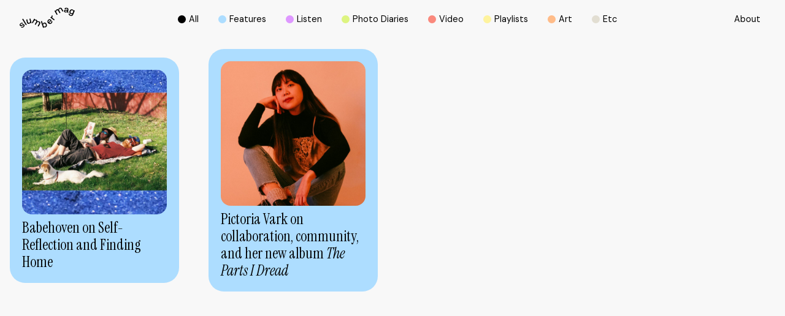

--- FILE ---
content_type: text/html; charset=UTF-8
request_url: https://www.slumbermag.com/tag/jane-lai/
body_size: 10109
content:

<!doctype html>
<!--[if lt IE 7]><html class="no-js ie ie6 lt-ie9 lt-ie8 lt-ie7" lang="en-US"> <![endif]-->
<!--[if IE 7]><html class="no-js ie ie7 lt-ie9 lt-ie8" lang="en-US"> <![endif]-->
<!--[if IE 8]><html class="no-js ie ie8 lt-ie9" lang="en-US"> <![endif]-->
<!--[if gt IE 8]><!--><html class="no-js" lang="en-US"> <!--<![endif]-->
<head>
    <meta charset="UTF-8" />
        <title>   
                            jane lai Archives - slumber mag - slumber mag
                    </title>
    <meta name="description" content="an online community highlighting female identifying and non-binary musicians">
    <meta http-equiv="Content-Type" content="text/html; charset=UTF-8" />
    <meta http-equiv="X-UA-Compatible" content="IE=edge">
    <meta name="viewport" content="width=device-width, initial-scale=1.0">
    <link rel="author" href="https://www.slumbermag.com/wp-content/themes/slumbermag%202-3-24/humans.txt" />
    <link rel="pingback" href="https://www.slumbermag.com/xmlrpc.php" />
    <meta name='robots' content='index, follow, max-image-preview:large, max-snippet:-1, max-video-preview:-1' />

	<!-- This site is optimized with the Yoast SEO plugin v26.5 - https://yoast.com/wordpress/plugins/seo/ -->
	<link rel="canonical" href="https://www.slumbermag.com/tag/jane-lai/" />
	<meta property="og:locale" content="en_US" />
	<meta property="og:type" content="article" />
	<meta property="og:title" content="jane lai Archives - slumber mag" />
	<meta property="og:url" content="https://www.slumbermag.com/tag/jane-lai/" />
	<meta property="og:site_name" content="slumber mag" />
	<meta name="twitter:card" content="summary_large_image" />
	<script type="application/ld+json" class="yoast-schema-graph">{"@context":"https://schema.org","@graph":[{"@type":"CollectionPage","@id":"https://www.slumbermag.com/tag/jane-lai/","url":"https://www.slumbermag.com/tag/jane-lai/","name":"jane lai Archives - slumber mag","isPartOf":{"@id":"https://www.slumbermag.com/#website"},"primaryImageOfPage":{"@id":"https://www.slumbermag.com/tag/jane-lai/#primaryimage"},"image":{"@id":"https://www.slumbermag.com/tag/jane-lai/#primaryimage"},"thumbnailUrl":"https://www.slumbermag.com/wp-content/uploads/2022/06/280407668_3183088281939198_7483667469563246136_n.jpg","breadcrumb":{"@id":"https://www.slumbermag.com/tag/jane-lai/#breadcrumb"},"inLanguage":"en-US"},{"@type":"ImageObject","inLanguage":"en-US","@id":"https://www.slumbermag.com/tag/jane-lai/#primaryimage","url":"https://www.slumbermag.com/wp-content/uploads/2022/06/280407668_3183088281939198_7483667469563246136_n.jpg","contentUrl":"https://www.slumbermag.com/wp-content/uploads/2022/06/280407668_3183088281939198_7483667469563246136_n.jpg","width":1080,"height":1080},{"@type":"BreadcrumbList","@id":"https://www.slumbermag.com/tag/jane-lai/#breadcrumb","itemListElement":[{"@type":"ListItem","position":1,"name":"Home","item":"https://www.slumbermag.com/"},{"@type":"ListItem","position":2,"name":"jane lai"}]},{"@type":"WebSite","@id":"https://www.slumbermag.com/#website","url":"https://www.slumbermag.com/","name":"slumber mag","description":"an online community highlighting female identifying and non-binary musicians","publisher":{"@id":"https://www.slumbermag.com/#organization"},"potentialAction":[{"@type":"SearchAction","target":{"@type":"EntryPoint","urlTemplate":"https://www.slumbermag.com/?s={search_term_string}"},"query-input":{"@type":"PropertyValueSpecification","valueRequired":true,"valueName":"search_term_string"}}],"inLanguage":"en-US"},{"@type":"Organization","@id":"https://www.slumbermag.com/#organization","name":"slumber mag","url":"https://www.slumbermag.com/","logo":{"@type":"ImageObject","inLanguage":"en-US","@id":"https://www.slumbermag.com/#/schema/logo/image/","url":"https://www.slumbermag.com/wp-content/uploads/2020/09/image.jpg","contentUrl":"https://www.slumbermag.com/wp-content/uploads/2020/09/image.jpg","width":1408,"height":942,"caption":"slumber mag"},"image":{"@id":"https://www.slumbermag.com/#/schema/logo/image/"}}]}</script>
	<!-- / Yoast SEO plugin. -->


<link rel='dns-prefetch' href='//ajax.googleapis.com' />
<link rel="alternate" type="application/rss+xml" title="slumber mag &raquo; jane lai Tag Feed" href="https://www.slumbermag.com/tag/jane-lai/feed/" />
<style id='wp-img-auto-sizes-contain-inline-css' type='text/css'>
img:is([sizes=auto i],[sizes^="auto," i]){contain-intrinsic-size:3000px 1500px}
/*# sourceURL=wp-img-auto-sizes-contain-inline-css */
</style>
<style id='wp-emoji-styles-inline-css' type='text/css'>

	img.wp-smiley, img.emoji {
		display: inline !important;
		border: none !important;
		box-shadow: none !important;
		height: 1em !important;
		width: 1em !important;
		margin: 0 0.07em !important;
		vertical-align: -0.1em !important;
		background: none !important;
		padding: 0 !important;
	}
/*# sourceURL=wp-emoji-styles-inline-css */
</style>
<style id='wp-block-library-inline-css' type='text/css'>
:root{--wp-block-synced-color:#7a00df;--wp-block-synced-color--rgb:122,0,223;--wp-bound-block-color:var(--wp-block-synced-color);--wp-editor-canvas-background:#ddd;--wp-admin-theme-color:#007cba;--wp-admin-theme-color--rgb:0,124,186;--wp-admin-theme-color-darker-10:#006ba1;--wp-admin-theme-color-darker-10--rgb:0,107,160.5;--wp-admin-theme-color-darker-20:#005a87;--wp-admin-theme-color-darker-20--rgb:0,90,135;--wp-admin-border-width-focus:2px}@media (min-resolution:192dpi){:root{--wp-admin-border-width-focus:1.5px}}.wp-element-button{cursor:pointer}:root .has-very-light-gray-background-color{background-color:#eee}:root .has-very-dark-gray-background-color{background-color:#313131}:root .has-very-light-gray-color{color:#eee}:root .has-very-dark-gray-color{color:#313131}:root .has-vivid-green-cyan-to-vivid-cyan-blue-gradient-background{background:linear-gradient(135deg,#00d084,#0693e3)}:root .has-purple-crush-gradient-background{background:linear-gradient(135deg,#34e2e4,#4721fb 50%,#ab1dfe)}:root .has-hazy-dawn-gradient-background{background:linear-gradient(135deg,#faaca8,#dad0ec)}:root .has-subdued-olive-gradient-background{background:linear-gradient(135deg,#fafae1,#67a671)}:root .has-atomic-cream-gradient-background{background:linear-gradient(135deg,#fdd79a,#004a59)}:root .has-nightshade-gradient-background{background:linear-gradient(135deg,#330968,#31cdcf)}:root .has-midnight-gradient-background{background:linear-gradient(135deg,#020381,#2874fc)}:root{--wp--preset--font-size--normal:16px;--wp--preset--font-size--huge:42px}.has-regular-font-size{font-size:1em}.has-larger-font-size{font-size:2.625em}.has-normal-font-size{font-size:var(--wp--preset--font-size--normal)}.has-huge-font-size{font-size:var(--wp--preset--font-size--huge)}.has-text-align-center{text-align:center}.has-text-align-left{text-align:left}.has-text-align-right{text-align:right}.has-fit-text{white-space:nowrap!important}#end-resizable-editor-section{display:none}.aligncenter{clear:both}.items-justified-left{justify-content:flex-start}.items-justified-center{justify-content:center}.items-justified-right{justify-content:flex-end}.items-justified-space-between{justify-content:space-between}.screen-reader-text{border:0;clip-path:inset(50%);height:1px;margin:-1px;overflow:hidden;padding:0;position:absolute;width:1px;word-wrap:normal!important}.screen-reader-text:focus{background-color:#ddd;clip-path:none;color:#444;display:block;font-size:1em;height:auto;left:5px;line-height:normal;padding:15px 23px 14px;text-decoration:none;top:5px;width:auto;z-index:100000}html :where(.has-border-color){border-style:solid}html :where([style*=border-top-color]){border-top-style:solid}html :where([style*=border-right-color]){border-right-style:solid}html :where([style*=border-bottom-color]){border-bottom-style:solid}html :where([style*=border-left-color]){border-left-style:solid}html :where([style*=border-width]){border-style:solid}html :where([style*=border-top-width]){border-top-style:solid}html :where([style*=border-right-width]){border-right-style:solid}html :where([style*=border-bottom-width]){border-bottom-style:solid}html :where([style*=border-left-width]){border-left-style:solid}html :where(img[class*=wp-image-]){height:auto;max-width:100%}:where(figure){margin:0 0 1em}html :where(.is-position-sticky){--wp-admin--admin-bar--position-offset:var(--wp-admin--admin-bar--height,0px)}@media screen and (max-width:600px){html :where(.is-position-sticky){--wp-admin--admin-bar--position-offset:0px}}

/*# sourceURL=wp-block-library-inline-css */
</style><style id='global-styles-inline-css' type='text/css'>
:root{--wp--preset--aspect-ratio--square: 1;--wp--preset--aspect-ratio--4-3: 4/3;--wp--preset--aspect-ratio--3-4: 3/4;--wp--preset--aspect-ratio--3-2: 3/2;--wp--preset--aspect-ratio--2-3: 2/3;--wp--preset--aspect-ratio--16-9: 16/9;--wp--preset--aspect-ratio--9-16: 9/16;--wp--preset--color--black: #000000;--wp--preset--color--cyan-bluish-gray: #abb8c3;--wp--preset--color--white: #ffffff;--wp--preset--color--pale-pink: #f78da7;--wp--preset--color--vivid-red: #cf2e2e;--wp--preset--color--luminous-vivid-orange: #ff6900;--wp--preset--color--luminous-vivid-amber: #fcb900;--wp--preset--color--light-green-cyan: #7bdcb5;--wp--preset--color--vivid-green-cyan: #00d084;--wp--preset--color--pale-cyan-blue: #8ed1fc;--wp--preset--color--vivid-cyan-blue: #0693e3;--wp--preset--color--vivid-purple: #9b51e0;--wp--preset--gradient--vivid-cyan-blue-to-vivid-purple: linear-gradient(135deg,rgb(6,147,227) 0%,rgb(155,81,224) 100%);--wp--preset--gradient--light-green-cyan-to-vivid-green-cyan: linear-gradient(135deg,rgb(122,220,180) 0%,rgb(0,208,130) 100%);--wp--preset--gradient--luminous-vivid-amber-to-luminous-vivid-orange: linear-gradient(135deg,rgb(252,185,0) 0%,rgb(255,105,0) 100%);--wp--preset--gradient--luminous-vivid-orange-to-vivid-red: linear-gradient(135deg,rgb(255,105,0) 0%,rgb(207,46,46) 100%);--wp--preset--gradient--very-light-gray-to-cyan-bluish-gray: linear-gradient(135deg,rgb(238,238,238) 0%,rgb(169,184,195) 100%);--wp--preset--gradient--cool-to-warm-spectrum: linear-gradient(135deg,rgb(74,234,220) 0%,rgb(151,120,209) 20%,rgb(207,42,186) 40%,rgb(238,44,130) 60%,rgb(251,105,98) 80%,rgb(254,248,76) 100%);--wp--preset--gradient--blush-light-purple: linear-gradient(135deg,rgb(255,206,236) 0%,rgb(152,150,240) 100%);--wp--preset--gradient--blush-bordeaux: linear-gradient(135deg,rgb(254,205,165) 0%,rgb(254,45,45) 50%,rgb(107,0,62) 100%);--wp--preset--gradient--luminous-dusk: linear-gradient(135deg,rgb(255,203,112) 0%,rgb(199,81,192) 50%,rgb(65,88,208) 100%);--wp--preset--gradient--pale-ocean: linear-gradient(135deg,rgb(255,245,203) 0%,rgb(182,227,212) 50%,rgb(51,167,181) 100%);--wp--preset--gradient--electric-grass: linear-gradient(135deg,rgb(202,248,128) 0%,rgb(113,206,126) 100%);--wp--preset--gradient--midnight: linear-gradient(135deg,rgb(2,3,129) 0%,rgb(40,116,252) 100%);--wp--preset--font-size--small: 13px;--wp--preset--font-size--medium: 20px;--wp--preset--font-size--large: 36px;--wp--preset--font-size--x-large: 42px;--wp--preset--spacing--20: 0.44rem;--wp--preset--spacing--30: 0.67rem;--wp--preset--spacing--40: 1rem;--wp--preset--spacing--50: 1.5rem;--wp--preset--spacing--60: 2.25rem;--wp--preset--spacing--70: 3.38rem;--wp--preset--spacing--80: 5.06rem;--wp--preset--shadow--natural: 6px 6px 9px rgba(0, 0, 0, 0.2);--wp--preset--shadow--deep: 12px 12px 50px rgba(0, 0, 0, 0.4);--wp--preset--shadow--sharp: 6px 6px 0px rgba(0, 0, 0, 0.2);--wp--preset--shadow--outlined: 6px 6px 0px -3px rgb(255, 255, 255), 6px 6px rgb(0, 0, 0);--wp--preset--shadow--crisp: 6px 6px 0px rgb(0, 0, 0);}:where(.is-layout-flex){gap: 0.5em;}:where(.is-layout-grid){gap: 0.5em;}body .is-layout-flex{display: flex;}.is-layout-flex{flex-wrap: wrap;align-items: center;}.is-layout-flex > :is(*, div){margin: 0;}body .is-layout-grid{display: grid;}.is-layout-grid > :is(*, div){margin: 0;}:where(.wp-block-columns.is-layout-flex){gap: 2em;}:where(.wp-block-columns.is-layout-grid){gap: 2em;}:where(.wp-block-post-template.is-layout-flex){gap: 1.25em;}:where(.wp-block-post-template.is-layout-grid){gap: 1.25em;}.has-black-color{color: var(--wp--preset--color--black) !important;}.has-cyan-bluish-gray-color{color: var(--wp--preset--color--cyan-bluish-gray) !important;}.has-white-color{color: var(--wp--preset--color--white) !important;}.has-pale-pink-color{color: var(--wp--preset--color--pale-pink) !important;}.has-vivid-red-color{color: var(--wp--preset--color--vivid-red) !important;}.has-luminous-vivid-orange-color{color: var(--wp--preset--color--luminous-vivid-orange) !important;}.has-luminous-vivid-amber-color{color: var(--wp--preset--color--luminous-vivid-amber) !important;}.has-light-green-cyan-color{color: var(--wp--preset--color--light-green-cyan) !important;}.has-vivid-green-cyan-color{color: var(--wp--preset--color--vivid-green-cyan) !important;}.has-pale-cyan-blue-color{color: var(--wp--preset--color--pale-cyan-blue) !important;}.has-vivid-cyan-blue-color{color: var(--wp--preset--color--vivid-cyan-blue) !important;}.has-vivid-purple-color{color: var(--wp--preset--color--vivid-purple) !important;}.has-black-background-color{background-color: var(--wp--preset--color--black) !important;}.has-cyan-bluish-gray-background-color{background-color: var(--wp--preset--color--cyan-bluish-gray) !important;}.has-white-background-color{background-color: var(--wp--preset--color--white) !important;}.has-pale-pink-background-color{background-color: var(--wp--preset--color--pale-pink) !important;}.has-vivid-red-background-color{background-color: var(--wp--preset--color--vivid-red) !important;}.has-luminous-vivid-orange-background-color{background-color: var(--wp--preset--color--luminous-vivid-orange) !important;}.has-luminous-vivid-amber-background-color{background-color: var(--wp--preset--color--luminous-vivid-amber) !important;}.has-light-green-cyan-background-color{background-color: var(--wp--preset--color--light-green-cyan) !important;}.has-vivid-green-cyan-background-color{background-color: var(--wp--preset--color--vivid-green-cyan) !important;}.has-pale-cyan-blue-background-color{background-color: var(--wp--preset--color--pale-cyan-blue) !important;}.has-vivid-cyan-blue-background-color{background-color: var(--wp--preset--color--vivid-cyan-blue) !important;}.has-vivid-purple-background-color{background-color: var(--wp--preset--color--vivid-purple) !important;}.has-black-border-color{border-color: var(--wp--preset--color--black) !important;}.has-cyan-bluish-gray-border-color{border-color: var(--wp--preset--color--cyan-bluish-gray) !important;}.has-white-border-color{border-color: var(--wp--preset--color--white) !important;}.has-pale-pink-border-color{border-color: var(--wp--preset--color--pale-pink) !important;}.has-vivid-red-border-color{border-color: var(--wp--preset--color--vivid-red) !important;}.has-luminous-vivid-orange-border-color{border-color: var(--wp--preset--color--luminous-vivid-orange) !important;}.has-luminous-vivid-amber-border-color{border-color: var(--wp--preset--color--luminous-vivid-amber) !important;}.has-light-green-cyan-border-color{border-color: var(--wp--preset--color--light-green-cyan) !important;}.has-vivid-green-cyan-border-color{border-color: var(--wp--preset--color--vivid-green-cyan) !important;}.has-pale-cyan-blue-border-color{border-color: var(--wp--preset--color--pale-cyan-blue) !important;}.has-vivid-cyan-blue-border-color{border-color: var(--wp--preset--color--vivid-cyan-blue) !important;}.has-vivid-purple-border-color{border-color: var(--wp--preset--color--vivid-purple) !important;}.has-vivid-cyan-blue-to-vivid-purple-gradient-background{background: var(--wp--preset--gradient--vivid-cyan-blue-to-vivid-purple) !important;}.has-light-green-cyan-to-vivid-green-cyan-gradient-background{background: var(--wp--preset--gradient--light-green-cyan-to-vivid-green-cyan) !important;}.has-luminous-vivid-amber-to-luminous-vivid-orange-gradient-background{background: var(--wp--preset--gradient--luminous-vivid-amber-to-luminous-vivid-orange) !important;}.has-luminous-vivid-orange-to-vivid-red-gradient-background{background: var(--wp--preset--gradient--luminous-vivid-orange-to-vivid-red) !important;}.has-very-light-gray-to-cyan-bluish-gray-gradient-background{background: var(--wp--preset--gradient--very-light-gray-to-cyan-bluish-gray) !important;}.has-cool-to-warm-spectrum-gradient-background{background: var(--wp--preset--gradient--cool-to-warm-spectrum) !important;}.has-blush-light-purple-gradient-background{background: var(--wp--preset--gradient--blush-light-purple) !important;}.has-blush-bordeaux-gradient-background{background: var(--wp--preset--gradient--blush-bordeaux) !important;}.has-luminous-dusk-gradient-background{background: var(--wp--preset--gradient--luminous-dusk) !important;}.has-pale-ocean-gradient-background{background: var(--wp--preset--gradient--pale-ocean) !important;}.has-electric-grass-gradient-background{background: var(--wp--preset--gradient--electric-grass) !important;}.has-midnight-gradient-background{background: var(--wp--preset--gradient--midnight) !important;}.has-small-font-size{font-size: var(--wp--preset--font-size--small) !important;}.has-medium-font-size{font-size: var(--wp--preset--font-size--medium) !important;}.has-large-font-size{font-size: var(--wp--preset--font-size--large) !important;}.has-x-large-font-size{font-size: var(--wp--preset--font-size--x-large) !important;}
/*# sourceURL=global-styles-inline-css */
</style>

<style id='classic-theme-styles-inline-css' type='text/css'>
/*! This file is auto-generated */
.wp-block-button__link{color:#fff;background-color:#32373c;border-radius:9999px;box-shadow:none;text-decoration:none;padding:calc(.667em + 2px) calc(1.333em + 2px);font-size:1.125em}.wp-block-file__button{background:#32373c;color:#fff;text-decoration:none}
/*# sourceURL=/wp-includes/css/classic-themes.min.css */
</style>
<link rel='stylesheet' id='style-css' href='https://www.slumbermag.com/wp-content/themes/slumbermag%202-3-24/dist/style.css?ver=da897ff7b6a1eb2aecbe4653e3466d6d' type='text/css' media='all' />
<script type="text/javascript" src="https://ajax.googleapis.com/ajax/libs/jquery/1.6.4/jquery.min.js?ver=1.6.4" id="jquery-js"></script>
<script type="text/javascript" src="https://ajax.googleapis.com/ajax/libs/jqueryui/1.8.16/jquery-ui.min.js?ver=1.8.16" id="jquery-ui-js"></script>
<script type="text/javascript" src="https://www.slumbermag.com/wp-includes/js/jquery/jquery.ui.touch-punch.js?ver=0.2.3" id="jqueryui-touch-punch-js"></script>
<link rel="https://api.w.org/" href="https://www.slumbermag.com/wp-json/" /><link rel="alternate" title="JSON" type="application/json" href="https://www.slumbermag.com/wp-json/wp/v2/tags/382" /><link rel="EditURI" type="application/rsd+xml" title="RSD" href="https://www.slumbermag.com/xmlrpc.php?rsd" />
<meta name="generator" content="WordPress 6.9" />
<link rel="icon" href="https://www.slumbermag.com/wp-content/uploads/2020/09/cropped-heart-2-32x32.png" sizes="32x32" />
<link rel="icon" href="https://www.slumbermag.com/wp-content/uploads/2020/09/cropped-heart-2-192x192.png" sizes="192x192" />
<link rel="apple-touch-icon" href="https://www.slumbermag.com/wp-content/uploads/2020/09/cropped-heart-2-180x180.png" />
<meta name="msapplication-TileImage" content="https://www.slumbermag.com/wp-content/uploads/2020/09/cropped-heart-2-270x270.png" />


        <!-- Global site tag (gtag.js) - Google Analytics -->
    <script async src="https://www.googletagmanager.com/gtag/js?id=G-Q733TMJ1NL"></script>
    <script>
    window.dataLayer = window.dataLayer || [];
    function gtag(){dataLayer.push(arguments);}
    gtag('js', new Date());

    gtag('config', 'G-Q733TMJ1NL');
    </script>
            </head>

    <body class="archive tag tag-jane-lai tag-382 wp-theme-slumbermag2-3-24" data-template="base.twig">
   
         <header class="header">
        <div class="category-filters">
    <div class="category-filters__wrapper">
    <a class="filter" href="/categories"><div class="f aic"><div class="filter-box bg-black"></div> <div class="bounce-text">All</div></div></a> 
    <a class="filter" href="/features"><div class="f aic "><div class="filter-box  bg-lightblue "></div><div class="bounce-text"> Features</div></div> </a>
    <a class="filter" href="/listen"><div class="f aic"><div class="filter-box  bg-lightpurple "></div> <div class="bounce-text">Listen</div></div> </a>
    <a class="filter" href="/photo-diaries"><div class="f aic "><div class="filter-box  bg-pink "></div> <div class="bounce-text"> Photo Diaries</div></div></a>
    <a class="filter" href="/video"><div class="f aic "><div class="filter-box  bg-lightgreen "></div> <div class="bounce-text">Video</div></div></a>
    <a class="filter" href="/playlists"><div class="f aic"><div class="filter-box bg-lightyellow "></div><div class="bounce-text"> Playlists</div></div></a>
    <a class="filter" href="/art"><div class="f aic "><div class="filter-box bg-lightorange "></div><div class="bounce-text"> Art</div></div></a>
    <a class="filter" href="/etc"><div class="f aic "><div class="filter-box bg-slate"></div><div class="bounce-text">Etc</div></div></a>
    </div>
</div>
    
    <a class="header__logo" href="https://www.slumbermag.com" rel="home"><svg width="367" height="136" viewBox="0 0 367 136" fill="none" xmlns="http://www.w3.org/2000/svg">
    <g clip-path="url(#clip0)">
    <path d="M9.19813 130.856L14.3802 126.533C16.7491 129.102 20.3519 128.719 23.8066 125.835C26.8973 123.26 27.5019 120.29 25.9473 118.425C21.2526 112.787 10.2592 130.739 2.04814 120.87C-1.70267 116.369 -0.28378 110.026 6.21229 104.604C12.1161 99.6765 18.6307 99.6395 23.2328 104.432L18.1002 108.711C15.6942 106.099 12.332 106.124 9.06241 108.853C6.06423 111.354 5.50901 114.201 7.17467 116.202C11.6411 121.568 22.7146 103.709 31.154 113.849C34.8986 118.351 33.3317 124.514 26.8788 129.893C20.2408 135.432 13.535 135.79 9.19813 130.856Z" fill="black"/>
    <path d="M17.0884 77.6243L23.0354 73.9685L47.4898 113.812L41.5427 117.468L17.0884 77.6243Z" fill="black"/>
    <path d="M79.1249 103.295L72.3883 104.876L71.2531 100.035C69.9885 103.981 67.0767 107.093 62.1784 108.242C54.868 109.958 50.1178 106.266 48.0635 97.509L43.9487 79.9339L50.7409 78.3406L54.7878 95.6317C55.9106 100.418 58.9705 102.857 63.1161 101.887C68.0082 100.739 70.2599 95.8354 68.8719 89.8948L65.3616 74.9133L72.0983 73.3324L79.1249 103.295Z" fill="black"/>
    <path d="M96.9228 74.1908L102.969 77.6799L100.489 81.9903C104.104 79.9771 108.311 79.6745 112.66 82.1817C117.114 84.7569 118.996 88.3633 118.249 92.8589C122.734 90.5246 127.41 90.6976 131.766 93.2109C138.268 96.9655 139.218 102.906 134.727 110.706L125.72 126.342L119.674 122.853L128.533 107.47C130.982 103.215 130.421 99.3369 126.732 97.2064C122.376 94.693 117.386 96.7309 114.338 102.011L106.658 115.343L100.563 111.823L109.421 96.4406C111.871 92.1858 111.358 88.3386 107.669 86.2081C103.265 83.6638 98.3232 85.7326 95.2756 91.0125L87.5951 104.345L81.5494 100.856L96.9228 74.1908Z" fill="black"/>
    <path d="M161.143 129.479L162.574 133.808L155.949 136L141.279 91.6115L147.904 89.4193L154.351 108.915C155.295 104.987 157.96 101.924 162.334 100.473C169.854 97.9845 177.306 102.622 180.274 111.614C183.303 120.772 180.101 129.003 172.581 131.492C168.219 132.993 164.259 132.122 161.143 129.479ZM173.722 113.843C171.828 108.112 167.177 105.16 162.408 106.741C157.695 108.304 155.659 113.466 157.553 119.197C159.465 124.983 164.191 127.972 168.904 126.41C173.679 124.829 175.634 119.629 173.722 113.843Z" fill="black"/>
    <path d="M189.916 104.395C183.259 97.5769 183.247 88.1595 189.842 81.7062C195.382 76.2904 203.957 76.0928 210.983 83.2933L212.76 85.115L196.56 100.955C200.41 104.308 204.919 104.691 208.682 101.01C211.391 98.3612 211.68 95.0203 210.41 92.9516L215.357 88.1101C218.775 92.9639 217.899 99.9421 212.649 105.074C206.054 111.533 196.609 111.255 189.916 104.395ZM204.463 86.523C201.15 83.4724 196.893 83.1698 193.846 86.1463C190.335 89.5798 190.496 93.7235 193.21 97.5213L204.463 86.523Z" fill="black"/>
    <path d="M204.278 66.8915L208.312 61.4881L213.001 64.9957C210.891 60.9014 211.711 56.344 215.32 51.5087L220.576 55.4424C216.437 60.9879 214.802 66.3419 219.25 69.6704L232.939 79.9092L228.905 85.3126L204.278 66.8915Z" fill="black"/>
    <path d="M231.348 22.3363L237.399 18.8657L239.867 23.1823C239.953 19.0386 241.804 15.2531 246.166 12.7521C250.632 10.1955 254.691 10.387 258.195 13.2894C258.442 8.23794 260.947 4.27953 265.308 1.77851C271.823 -1.95759 277.425 0.222316 281.891 8.02797L290.855 23.6949L284.803 27.1654L275.987 11.7579C273.55 7.49689 269.917 6.02716 266.221 8.14531C261.86 10.6463 261.101 15.9942 264.13 21.2803L271.768 34.6314L265.66 38.1329L256.844 22.7253C254.408 18.4643 250.823 16.9699 247.128 19.088C242.717 21.6199 242.008 26.9369 245.037 32.223L252.674 45.5803L246.616 49.0509L231.348 22.3363Z" fill="black"/>
    <path d="M295.13 21.7496C296.098 16.3277 301.348 13.8452 310.318 14.4257L317.622 14.895L317.894 13.382C318.548 10.072 316.851 7.78097 312.428 6.99052C308.239 6.23713 305.488 7.8489 304.883 11.233L298.363 10.0659C299.633 2.95801 305.216 -0.370508 313.594 1.1301C322.095 2.64924 325.951 7.61424 324.705 14.6047L322.582 26.4923C322.132 28.9995 322.447 29.9567 324.871 30.1481L323.946 34.9711C317.727 35.4837 315.408 32.6615 315.753 28.03C313.397 31.8155 309.418 33.5693 304.001 32.5998C296.783 31.3091 294.303 26.3503 295.13 21.7496ZM316.518 20.0452L311.78 19.6747C305.716 19.3104 302.465 20.0514 301.984 22.7315C301.632 24.7138 302.73 26.9555 306.401 27.6101C311.17 28.4684 315.309 25.1214 316.518 20.0452Z" fill="black"/>
    <path d="M326.654 39.5038L333.107 42.153C332.157 45.4074 334.581 48.069 338.684 49.7549C343.496 51.731 347.321 50.039 349.646 44.2094L350.658 41.7455C347.555 43.8636 343.798 44.3021 339.332 42.4062C331.725 39.2815 329.159 31.5129 332.774 22.6945C336.432 13.7711 343.891 9.60269 351.497 12.7274C355.982 14.5677 358.308 17.6368 358.986 21.4347L360.603 17.4948L367.006 20.1255L356.056 46.8463C352.33 55.9364 345.402 58.3387 336.432 54.652C328.381 51.3481 324.705 46.13 326.654 39.5038ZM355.02 31.5746C357.333 25.9365 355.717 20.6689 351.071 18.7546C346.426 16.8402 341.577 19.4647 339.264 25.1029C336.932 30.7965 338.61 35.9036 343.261 37.8117C347.907 39.7261 352.681 37.2745 355.02 31.5746Z" fill="black"/>
    </g>
    <defs>
    <clipPath id="clip0">
    <rect width="367" height="136" fill="white"/>
    </clipPath>
    </defs>
</svg>   </a>
    <a class="header__about bounce-text" href="/about">About</a>

    <div class="header__menu f jcc aic">
      &nbsp;
    </div>

    
<div class="navigation js-navigation" role="navigation">
    <div class="navigation-main">
        <a class="" href="/about">About,</a>
        <a  href="/categories"> Archive</a>
    </div>

    <div class="navigation-categories f fdr jcc aic">
        <a class="f fdr aic" href="/categories"><div class="circle bg-black"></div><p class="bounce-text">All</p></a>
        <a class="f fdr aic" href="/features"><div class="circle bg-lightblue"></div><p class="bounce-text"> Features</p></a>
        <a class="f fdr aic" href="/listen"><div class="circle bg-lightpurple"></div><p class="bounce-text"> Listen</p></a>
        <a class="f fdr aic" href="/photo-diaries"><div class="circle bg-pink"></div><p class="bounce-text"> Photo Diaries</p></a>
        <a class="f fdr aic" href="/video"><div class="circle bg-lightgreen"></div><p class="bounce-text"> Video</p></a>
         <a class="f fdr aic" href="/playlists"><div class="circle bg-lightyellow"></div><p class="bounce-text"> Playlists</p></a>
         <a class="f fdr aic" href="/art"><div class="circle bg-lightorange"></div> <p class="bounce-text"> Art</p></a>
        <a class="f fdr aic" href="/etc"><div class="circle bg-slate"></div><p class="bounce-text">  Etc</p></a> 
    </div>

    </div>

    </header>        <section id="content" role="main" class="content-wrapper">
            <div id="swup" class="wrapper  transition-fade">
                
    <div class="categories">
        <div class="categories__wrapper">
                         <div class="category__block  js-category-fade  hover__block
     bg-lightblue                              ">


    <a href="https://www.slumbermag.com/babehoven-on-self-reflection-and-finding-home/">
        <div class="block__wrapper" id="5947">
            <img loading="lazy"class="block__image" src="https://www.slumbermag.com/wp-content/uploads/2022/06/280407668_3183088281939198_7483667469563246136_n.jpg">
            <div class="block__description">
                                <p class="block__title serif"> Babehoven on Self-Reflection and Finding Home </p>   
            </div>
                    </div>
    </a>
    

</div>

                          <div class="category__block  js-category-fade  hover__block
     bg-lightblue                              ">


    <a href="https://www.slumbermag.com/featuring-pictoria-vark/">
        <div class="block__wrapper" id="5583">
            <img loading="lazy"class="block__image" src="https://www.slumbermag.com/wp-content/uploads/2022/02/I-Cant-Bike-Single-Photo-by-Meanz-Chan-reduced-e1645521833994.jpg">
            <div class="block__description">
                                <p class="block__title serif"> Pictoria Vark on collaboration, community, and her new album <em>The Parts I Dread</em> </p>   
            </div>
                    </div>
    </a>
    

</div>

                     </div>


    
<div class="pagination f fdr jcc ais">
    </div>

    </div>

            </div>
        </section>

        
            <div class="footer f jcc aic">
    <div class="footer-wrapper jcb aic">

        
        <div class="footer-info f">
            <a href="https://www.instagram.com/slumber.mag/" target="_blank">Instagram </a>
            <a href="https://twitter.com/slumbermag" target="_blank">Twitter</a>
            <a href="https://www.facebook.com/slumbermag/" target="_blank">Facebook</a>
            <a href="https://slumbermag.substack.com/subscribe" target="_blank">Substack</a>
        </div>

        <div class="copyright">
        © slumber mag 2026
        </div>
    </div>

</div>            <script type="speculationrules">
{"prefetch":[{"source":"document","where":{"and":[{"href_matches":"/*"},{"not":{"href_matches":["/wp-*.php","/wp-admin/*","/wp-content/uploads/*","/wp-content/*","/wp-content/plugins/*","/wp-content/themes/slumbermag%202-3-24/*","/*\\?(.+)"]}},{"not":{"selector_matches":"a[rel~=\"nofollow\"]"}},{"not":{"selector_matches":".no-prefetch, .no-prefetch a"}}]},"eagerness":"conservative"}]}
</script>
<script type="text/javascript" src="https://www.slumbermag.com/wp-content/themes/slumbermag%202-3-24/dist/script.js?ver=948f67aa2ffeedb9ee16bed3040479e9" id="scripts-js"></script>
<script id="wp-emoji-settings" type="application/json">
{"baseUrl":"https://s.w.org/images/core/emoji/17.0.2/72x72/","ext":".png","svgUrl":"https://s.w.org/images/core/emoji/17.0.2/svg/","svgExt":".svg","source":{"concatemoji":"https://www.slumbermag.com/wp-includes/js/wp-emoji-release.min.js?ver=6.9"}}
</script>
<script type="module">
/* <![CDATA[ */
/*! This file is auto-generated */
const a=JSON.parse(document.getElementById("wp-emoji-settings").textContent),o=(window._wpemojiSettings=a,"wpEmojiSettingsSupports"),s=["flag","emoji"];function i(e){try{var t={supportTests:e,timestamp:(new Date).valueOf()};sessionStorage.setItem(o,JSON.stringify(t))}catch(e){}}function c(e,t,n){e.clearRect(0,0,e.canvas.width,e.canvas.height),e.fillText(t,0,0);t=new Uint32Array(e.getImageData(0,0,e.canvas.width,e.canvas.height).data);e.clearRect(0,0,e.canvas.width,e.canvas.height),e.fillText(n,0,0);const a=new Uint32Array(e.getImageData(0,0,e.canvas.width,e.canvas.height).data);return t.every((e,t)=>e===a[t])}function p(e,t){e.clearRect(0,0,e.canvas.width,e.canvas.height),e.fillText(t,0,0);var n=e.getImageData(16,16,1,1);for(let e=0;e<n.data.length;e++)if(0!==n.data[e])return!1;return!0}function u(e,t,n,a){switch(t){case"flag":return n(e,"\ud83c\udff3\ufe0f\u200d\u26a7\ufe0f","\ud83c\udff3\ufe0f\u200b\u26a7\ufe0f")?!1:!n(e,"\ud83c\udde8\ud83c\uddf6","\ud83c\udde8\u200b\ud83c\uddf6")&&!n(e,"\ud83c\udff4\udb40\udc67\udb40\udc62\udb40\udc65\udb40\udc6e\udb40\udc67\udb40\udc7f","\ud83c\udff4\u200b\udb40\udc67\u200b\udb40\udc62\u200b\udb40\udc65\u200b\udb40\udc6e\u200b\udb40\udc67\u200b\udb40\udc7f");case"emoji":return!a(e,"\ud83e\u1fac8")}return!1}function f(e,t,n,a){let r;const o=(r="undefined"!=typeof WorkerGlobalScope&&self instanceof WorkerGlobalScope?new OffscreenCanvas(300,150):document.createElement("canvas")).getContext("2d",{willReadFrequently:!0}),s=(o.textBaseline="top",o.font="600 32px Arial",{});return e.forEach(e=>{s[e]=t(o,e,n,a)}),s}function r(e){var t=document.createElement("script");t.src=e,t.defer=!0,document.head.appendChild(t)}a.supports={everything:!0,everythingExceptFlag:!0},new Promise(t=>{let n=function(){try{var e=JSON.parse(sessionStorage.getItem(o));if("object"==typeof e&&"number"==typeof e.timestamp&&(new Date).valueOf()<e.timestamp+604800&&"object"==typeof e.supportTests)return e.supportTests}catch(e){}return null}();if(!n){if("undefined"!=typeof Worker&&"undefined"!=typeof OffscreenCanvas&&"undefined"!=typeof URL&&URL.createObjectURL&&"undefined"!=typeof Blob)try{var e="postMessage("+f.toString()+"("+[JSON.stringify(s),u.toString(),c.toString(),p.toString()].join(",")+"));",a=new Blob([e],{type:"text/javascript"});const r=new Worker(URL.createObjectURL(a),{name:"wpTestEmojiSupports"});return void(r.onmessage=e=>{i(n=e.data),r.terminate(),t(n)})}catch(e){}i(n=f(s,u,c,p))}t(n)}).then(e=>{for(const n in e)a.supports[n]=e[n],a.supports.everything=a.supports.everything&&a.supports[n],"flag"!==n&&(a.supports.everythingExceptFlag=a.supports.everythingExceptFlag&&a.supports[n]);var t;a.supports.everythingExceptFlag=a.supports.everythingExceptFlag&&!a.supports.flag,a.supports.everything||((t=a.source||{}).concatemoji?r(t.concatemoji):t.wpemoji&&t.twemoji&&(r(t.twemoji),r(t.wpemoji)))});
//# sourceURL=https://www.slumbermag.com/wp-includes/js/wp-emoji-loader.min.js
/* ]]> */
</script>

            <script defer src="https://static.cloudflareinsights.com/beacon.min.js/vcd15cbe7772f49c399c6a5babf22c1241717689176015" integrity="sha512-ZpsOmlRQV6y907TI0dKBHq9Md29nnaEIPlkf84rnaERnq6zvWvPUqr2ft8M1aS28oN72PdrCzSjY4U6VaAw1EQ==" data-cf-beacon='{"version":"2024.11.0","token":"7d9dc9853ca5401c813d5e9737682e38","r":1,"server_timing":{"name":{"cfCacheStatus":true,"cfEdge":true,"cfExtPri":true,"cfL4":true,"cfOrigin":true,"cfSpeedBrain":true},"location_startswith":null}}' crossorigin="anonymous"></script>
</body>
</html>


--- FILE ---
content_type: text/css
request_url: https://www.slumbermag.com/wp-content/themes/slumbermag%202-3-24/dist/style.css?ver=da897ff7b6a1eb2aecbe4653e3466d6d
body_size: 11610
content:
@import url(https://fonts.googleapis.com/css2?family=DM+Sans:ital,opsz,wght@0,9..40,300;0,9..40,400;0,9..40,500;1,9..40,300;1,9..40,400;1,9..40,500&family=Instrument+Serif:ital@0;1&display=swap);
@charset "UTF-8";
/* http://meyerweb.com/eric/tools/css/reset/
   v2.0-modified | 20110126
   License: none (public domain)
*/
html, body, div, span, applet, object, iframe,
h1, h2, h3, h4, h5, h6, p, blockquote, pre,
a, abbr, acronym, address, big, cite, code,
del, dfn, em, img, ins, kbd, q, s, samp,
small, strike, strong, sub, sup, tt, var,
b, u, i, center,
dl, dt, dd, ol, ul, li,
fieldset, form, label, legend,
table, caption, tbody, tfoot, thead, tr, th, td,
article, aside, canvas, details, embed,
figure, figcaption, footer, header, hgroup,
menu, nav, output, ruby, section, summary,
time, mark, audio, video {
  margin: 0;
  padding: 0;
  border: 0;
  font-size: 100%;
  font: inherit;
  vertical-align: baseline;
}

/* make sure to set some focus styles for accessibility */
:focus {
  outline: 0;
}

/* HTML5 display-role reset for older browsers */
article, aside, details, figcaption, figure,
footer, header, hgroup, menu, nav, section {
  display: block;
}

body {
  line-height: 1;
}

ol, ul {
  list-style: none;
}

blockquote, q {
  quotes: none;
}

blockquote:before, blockquote:after,
q:before, q:after {
  content: "";
  content: none;
}

table {
  border-collapse: collapse;
  border-spacing: 0;
}

input[type=search]::-webkit-search-cancel-button,
input[type=search]::-webkit-search-decoration,
input[type=search]::-webkit-search-results-button,
input[type=search]::-webkit-search-results-decoration {
  -webkit-appearance: none;
  -moz-appearance: none;
}

input[type=search] {
  -webkit-appearance: none;
  -moz-appearance: none;
  box-sizing: content-box;
}

textarea {
  overflow: auto;
  vertical-align: top;
  resize: vertical;
}

/**
 * Correct `inline-block` display not defined in IE 6/7/8/9 and Firefox 3.
 */
audio,
canvas,
video {
  display: inline-block;
  *display: inline;
  *zoom: 1;
  max-width: 100%;
}

/**
 * Prevent modern browsers from displaying `audio` without controls.
 * Remove excess height in iOS 5 devices.
 */
audio:not([controls]) {
  display: none;
  height: 0;
}

/**
 * Address styling not present in IE 7/8/9, Firefox 3, and Safari 4.
 * Known issue: no IE 6 support.
 */
[hidden] {
  display: none;
}

/**
 * 1. Correct text resizing oddly in IE 6/7 when body `font-size` is set using
 *    `em` units.
 * 2. Prevent iOS text size adjust after orientation change, without disabling
 *    user zoom.
 */
html {
  font-size: 100%; /* 1 */
  -webkit-text-size-adjust: 100%; /* 2 */
  -ms-text-size-adjust: 100%; /* 2 */
}

/**
 * Address `outline` inconsistency between Chrome and other browsers.
 */
a:focus {
  outline: thin dotted;
}

/**
 * Improve readability when focused and also mouse hovered in all browsers.
 */
a:active,
a:hover {
  outline: 0;
}

/**
 * 1. Remove border when inside `a` element in IE 6/7/8/9 and Firefox 3.
 * 2. Improve image quality when scaled in IE 7.
 */
img {
  border: 0; /* 1 */
  -ms-interpolation-mode: bicubic; /* 2 */
}

/**
 * Address margin not present in IE 6/7/8/9, Safari 5, and Opera 11.
 */
figure {
  margin: 0;
}

/**
 * Correct margin displayed oddly in IE 6/7.
 */
form {
  margin: 0;
}

/**
 * Define consistent border, margin, and padding.
 */
fieldset {
  border: 1px solid #c0c0c0;
  margin: 0 2px;
  padding: 0.35em 0.625em 0.75em;
}

/**
 * 1. Correct color not being inherited in IE 6/7/8/9.
 * 2. Correct text not wrapping in Firefox 3.
 * 3. Correct alignment displayed oddly in IE 6/7.
 */
legend {
  border: 0; /* 1 */
  padding: 0;
  white-space: normal; /* 2 */
  *margin-left: -7px; /* 3 */
}

/**
 * 1. Correct font size not being inherited in all browsers.
 * 2. Address margins set differently in IE 6/7, Firefox 3+, Safari 5,
 *    and Chrome.
 * 3. Improve appearance and consistency in all browsers.
 */
button,
input,
select,
textarea {
  font-size: 100%; /* 1 */
  margin: 0; /* 2 */
  vertical-align: baseline; /* 3 */
  *vertical-align: middle; /* 3 */
}

/**
 * Address Firefox 3+ setting `line-height` on `input` using `!important` in
 * the UA stylesheet.
 */
button,
input {
  line-height: normal;
}

/**
 * Address inconsistent `text-transform` inheritance for `button` and `select`.
 * All other form control elements do not inherit `text-transform` values.
 * Correct `button` style inheritance in Chrome, Safari 5+, and IE 6+.
 * Correct `select` style inheritance in Firefox 4+ and Opera.
 */
button,
select {
  text-transform: none;
}

/**
 * 1. Avoid the WebKit bug in Android 4.0.* where (2) destroys native `audio`
 *    and `video` controls.
 * 2. Correct inability to style clickable `input` types in iOS.
 * 3. Improve usability and consistency of cursor style between image-type
 *    `input` and others.
 * 4. Remove inner spacing in IE 7 without affecting normal text inputs.
 *    Known issue: inner spacing remains in IE 6.
 */
button,
html input[type=button],
input[type=reset],
input[type=submit] {
  -webkit-appearance: button; /* 2 */
  cursor: pointer; /* 3 */
  *overflow: visible; /* 4 */
}

/**
 * Re-set default cursor for disabled elements.
 */
button[disabled],
html input[disabled] {
  cursor: default;
}

/**
 * 1. Address box sizing set to content-box in IE 8/9.
 * 2. Remove excess padding in IE 8/9.
 * 3. Remove excess padding in IE 7.
 *    Known issue: excess padding remains in IE 6.
 */
input[type=checkbox],
input[type=radio] {
  box-sizing: border-box; /* 1 */
  padding: 0; /* 2 */
  *height: 13px; /* 3 */
  *width: 13px; /* 3 */
}

/**
 * 1. Address `appearance` set to `searchfield` in Safari 5 and Chrome.
 * 2. Address `box-sizing` set to `border-box` in Safari 5 and Chrome
 *    (include `-moz` to future-proof).
 */
input[type=search] {
  -webkit-appearance: textfield; /* 1 */ /* 2 */
  box-sizing: content-box;
}

/**
 * Remove inner padding and search cancel button in Safari 5 and Chrome
 * on OS X.
 */
input[type=search]::-webkit-search-cancel-button,
input[type=search]::-webkit-search-decoration {
  -webkit-appearance: none;
}

/**
 * Remove inner padding and border in Firefox 3+.
 */
button::-moz-focus-inner,
input::-moz-focus-inner {
  border: 0;
  padding: 0;
}

/**
 * 1. Remove default vertical scrollbar in IE 6/7/8/9.
 * 2. Improve readability and alignment in all browsers.
 */
textarea {
  overflow: auto; /* 1 */
  vertical-align: top; /* 2 */
}

/**
 * Remove most spacing between table cells.
 */
table {
  border-collapse: collapse;
  border-spacing: 0;
}

html,
button,
input,
select,
textarea {
  color: #222;
}

::-moz-selection {
  background: #b3d4fc;
  text-shadow: none;
}

::selection {
  background: #b3d4fc;
  text-shadow: none;
}

img {
  vertical-align: middle;
}

fieldset {
  border: 0;
  margin: 0;
  padding: 0;
}

textarea {
  resize: vertical;
}

.chromeframe {
  margin: 0.2em 0;
  background: #ccc;
  color: #000;
  padding: 0.2em 0;
}

html,
body {
  width: 100%;
  height: 100%;
  box-sizing: border-box;
  margin: 0 !important;
  padding: 0;
  background: #F8F8F8;
}

*, :after, :before, img {
  box-sizing: border-box;
}

.hover__block {
  transition: 0.3s;
}

.hover__block:hover {
  transition: 0.3s;
  transform: translate(0, -10px) !important;
}
@keyframes rotating {
  from {
    transform: rotate(0deg);
  }
  to {
    transform: rotate(-360deg);
  }
}
.rotating {
  animation: rotating 4s linear infinite;
}
@keyframes bounce {
  100% {
    top: -5px;
  }
}
@keyframes zigzags {
  0% {
    background-position: 0px;
  }
  100% {
    background-position: -96px;
  }
}
@keyframes gradientBG {
  0% {
    background-position: 0% 50%;
  }
  50% {
    background-position: 100% 50%;
  }
  100% {
    background-position: 0% 50%;
  }
}
img {
  display: block;
  border: 0;
  width: 100%;
  height: auto;
}

body {
  color: black;
  font-family: "DM Sans", sans-serif;
  font-weight: 400;
  font-size: 1rem;
}

.serif {
  font-family: "Instrument Serif", serif;
}

.italic {
  font-style: italic;
}

.sans-serif {
  font-family: "Dm Sans", sans-serif;
}

a,
a:hover,
a:active {
  text-decoration: none;
  color: inherit;
}

/**
 * @font-face definitions should be in /assets/fonts.css.liquid
 * and linked in <head> of theme.liquid
 */
h1,
h2,
h3,
h4,
h5,
h6 {
  font-weight: 400;
}

.s1,
h1,
.h1 {
  font-size: 2rem;
}
@media screen and (min-width: 800px) {
  .s1,
  h1,
  .h1 {
    font-size: 2.375rem;
  }
}

h1,
.h1 {
  line-height: 1.3;
}

.s2,
h2,
.h2 {
  font-size: 1.5rem;
}
@media screen and (min-width: 800px) {
  .s2,
  h2,
  .h2 {
    font-size: 2rem;
  }
}

h2,
.h2 {
  line-height: 1.2;
}

.s3,
h3,
.h3 {
  font-size: 1.375rem;
}
@media screen and (min-width: 800px) {
  .s3,
  h3,
  .h3 {
    font-size: 2rem;
  }
}

h3,
.h3 {
  line-height: 1.2;
}

.s4,
h4,
.h4 {
  font-size: 1.125rem;
}
@media screen and (min-width: 800px) {
  .s4,
  h4,
  .h4 {
    font-size: 1.375rem;
  }
}

h4,
.h4 {
  line-height: 1.4;
}

.s5,
h5,
.h5 {
  font-size: 1.875rem;
}

h5,
.h5 {
  line-height: 1.3;
}

.s6,
h6,
.h6 {
  font-size: 0.875rem;
}

h6,
.h6 {
  line-height: 1.5;
}

.s0,
p,
.p {
  font-size: 1rem;
}

p,
.p {
  line-height: 1.4;
}

small,
.small {
  font-size: 0.75rem;
}

.xsmall {
  font-size: 0.625rem;
}

a {
  color: inherit;
  text-decoration: none;
}

hr {
  display: block;
  border: 0;
  margin: 0;
  height: 1px;
  width: 100%;
  background-color: transparent;
  color: inherit;
}

strong,
.b {
  font-weight: 600;
}

em,
.i {
  font-style: italic;
}

.caps {
  text-transform: uppercase;
}

.no-under {
  text-decoration: none;
}

.light {
  font-weight: 300;
}

.book,
.regular,
.medium {
  font-weight: 400;
}

.medium {
  font-weight: 500;
}

.semi {
  font-weight: 600;
}

.bold {
  font-weight: 700;
}

.f {
  display: flex;
}

.jcc {
  justify-content: center;
}

.aic {
  align-items: center;
}

.ais {
  align-items: flex-start;
}

.aie {
  align-items: flex-end;
}

.tac {
  text-align: center;
}

.jcb {
  justify-content: space-between;
}

.jcs {
  justify-content: flex-start;
}

.jce {
  justify-content: flex-end;
}

.fdr {
  flex-direction: row;
}

.fdc {
  flex-direction: column;
}

form {
  margin: 0;
  box-shadow: none !important;
  -webkit-appearance: none;
}

.selected-placeholder {
  display: none;
}

input,
textarea,
select {
  display: block;
  outline: 0;
  border-radius: 0;
  position: relative;
  font-size: 10px;
  letter-spacing: 1px;
  background-color: transparent;
  padding: 0em 1em;
  color: black;
  -webkit-appearance: none;
  transition: all 0.25s;
  box-shadow: none;
  /* Change the white to any color ;) */
}
input:focus,
textarea:focus,
select:focus {
  outline: none;
}
input:focus::-moz-placeholder {
  color: transparent;
}
input:focus::placeholder {
  color: transparent;
}

input::-webkit-input-placeholder {
  color: black;
}

input:focus::-webkit-input-placeholder {
  color: transparent;
}

textarea {
  max-width: 100%;
  overflow: auto;
  resize: vertical;
  min-height: 55px;
  padding-top: 0.5em;
  border: 1px solid black;
}

.button-cta {
  border-radius: 50%;
  display: inline-block;
  cursor: pointer;
  font-size: 18px;
  text-align: center;
  padding: 20px 25px;
  -webkit-appearance: none;
  border: 1px solid black;
  background: white;
  color: black;
  letter-spacing: -1px;
  transition: all 0.25s;
}
@media screen and (min-width: 800px) {
  .button-cta {
    font-size: 23px;
    padding: 30px 45px;
  }
}
.button-cta:focus {
  outline: none;
}
.button-cta:active {
  outline: black;
}
.button-cta:hover {
  background: black;
  color: white;
  transition: all 0.25s;
}

button.button,
.button[role=button],
input.button[type=submit] {
  padding: 0.5em 1.5em;
  background: transparent;
  transition: all 0.25s;
}
button.button:hover,
.button[role=button]:hover,
input.button[type=submit]:hover {
  transition: all 0.25s;
}

.submit-btn {
  width: 100px;
  height: 100px;
}

.flower__one {
  position: relative;
  transform: rotate(10deg);
}

.flower__two-wrapper {
  position: fixed;
  bottom: 300px;
  left: 20px;
}

.flower__two {
  position: relative;
}

.flowerhead {
  width: 120px;
  height: 40px;
  border-radius: 20px;
  background: white;
  margin-top: 50px;
}

.flowerhead::after, .flowerhead::before {
  content: "";
  position: absolute;
  background: white;
  border-radius: 20px;
  width: 120px;
  left: 0;
  height: 40px;
  transform: rotate(60deg);
}

.flowerhead::before {
  left: 0;
  transform: rotate(-60deg);
}

.bg-white {
  background: #fff;
}

.bg-yellow {
  background: #FBEE8A;
}

.bg-lightyellow {
  background: #FEF39E;
}

.bg-lightyellow-opacity {
  background: #FFFAD0;
}

.bg-green {
  background: #6BCE95;
}

.bg-lightgreen {
  background: #FA897D;
}

.bg-lightgreen-opacity {
  background: #DAF3D9;
}

.bg-red {
  background: #EA6355;
}

.bg-pink {
  background: #DDF481;
}

.bg-pink-opacity {
  background: #F2FFC0;
}

.bg-orange {
  background: #F99241;
}

.bg-lightorange {
  background: #FFBC89;
}

.bg-lightorange-opacity {
  background: #FEECDE;
}

.bg-purple {
  background: #6275F2;
}

.bg-lightpurple {
  background: #DE98FF;
}

.bg-lightpurple-opacity {
  background: #D1D6FF;
}

.bg-blue {
  background: #93BFD8;
}

.bg-lightblue {
  background: #ADDDFF;
}

.bg-lightblue-opacity {
  background: #DFF4FF;
}

.bg-lightgrey {
  background: #F8F8F8;
}

.bg-slate {
  background: #E2DED2;
}

.bg-slate-opacity {
  background: #F8F5EF;
}

.bg-black {
  background: black;
}

.h-black:hover {
  transition: all 0.25s;
}
.h-black:hover .filter-box {
  transition: all 0.25s;
  background: black;
}

.h-pink:hover {
  transition: all 0.25s;
}
.h-pink:hover .filter-box {
  transition: all 0.25s;
  background: #DDF481;
}

.h-lightyellow:hover {
  transition: all 0.25s;
}
.h-lightyellow:hover .filter-box {
  transition: all 0.25s;
  background: #FEF39E;
}

.h-lightorange:hover {
  transition: all 0.25s;
}
.h-lightorange:hover .filter-box {
  transition: all 0.25s;
  background: #FFBC89;
}

.h-lightgreen:hover {
  transition: all 0.25s;
}
.h-lightgreen:hover .filter-box {
  transition: all 0.25s;
  background: #FA897D;
}

.h-red:hover {
  transition: all 0.25s;
}
.h-red:hover .filter-box {
  transition: all 0.25s;
  background: #EA6355;
}

.h-lightpurple:hover {
  transition: all 0.25s;
}
.h-lightpurple:hover .filter-box {
  transition: all 0.25s;
  background: #DE98FF;
}

.h-lightblue:hover {
  transition: all 0.25s;
}
.h-lightblue:hover .filter-box {
  transition: all 0.25s;
  background: #ADDDFF;
}

.h-slate:hover {
  transition: all 0.25s;
}
.h-slate:hover .filter-box {
  transition: all 0.25s;
  background: #E2DED2;
}

.h-lightgrey:hover {
  transition: all 0.25s;
}
.h-lightgrey:hover .filter-box {
  transition: all 0.25s;
  background: #F8F8F8;
}

.header {
  width: 100%;
  top: 0rem;
  height: 70px;
  position: fixed;
  z-index: 999;
  transform: translateZ(2px);
}
.header.headroom {
  will-change: transform;
  transition: transform 0.3s linear;
}
.header.headroom .header__about {
  border-radius: 30px;
  padding: 1rem 1.5rem;
}
@media screen and (min-width: 1080px) {
  .header.headroom .category-filters__wrapper {
    background: white;
    border-radius: 10px;
    padding: 1rem 1.5rem;
  }
}
.header.headroom .header__logo {
  border-radius: 30px;
  padding: 0rem 2rem;
}
@media screen and (min-width: 1080px) {
  .header.headroom .header__logo {
    padding: 0rem 2rem;
  }
}
.header.headroom .header__menu {
  background: white;
  border-radius: 30px;
  padding: 0.5rem 1.5rem;
}
.header.headroom--top {
  background: transparent;
  box-shadow: none;
  will-change: transform;
  transition: transform 0.3s linear;
  border: none;
}
.header.headroom--top .header__about {
  background: transparent;
}
.header.headroom--top .category-filters__wrapper {
  background: transparent;
}
.header.headroom--top .header__logo {
  background: transparent;
}
.header.headroom--top .header__menu {
  background: transparent;
}
.header.headroom--pinned {
  transform: translateY(0%);
}
.header.headroom--unpinned {
  transform: translateY(-100%);
}
.header a {
  outline: none;
}
@media screen and (min-width: 1080px) {
  .header {
    height: auto;
    padding: 0.5em;
  }
}
.header .header__logo {
  position: fixed;
  top: 0.5rem;
  left: 50%;
  transform: translate(-50%);
}
.header .header__logo svg {
  max-width: 90px;
  overflow: hidden;
  height: 50px;
}
@media screen and (min-width: 1080px) {
  .header .header__logo svg {
    max-width: 90px;
    height: 50px;
  }
}
@media screen and (min-width: 1080px) {
  .header .header__logo {
    top: 0.25rem;
    left: 0rem;
    transform: none;
  }
}
.header .header__about {
  display: none;
}
@media screen and (min-width: 1080px) {
  .header .header__about {
    display: block;
    position: fixed;
    top: 0.5rem;
    right: 1rem;
    font-size: 0.9rem;
  }
}
.header .zigzag {
  position: relative;
}
.header .zigzag:after {
  content: "";
  width: 100%;
  position: absolute;
  background: url([data-uri]) repeat-x;
  background-position: bottom;
  background-size: 15% 90%;
  top: 30px;
  bottom: 0px;
  left: 0;
  animation: zigzags 2s infinite linear;
  animation-play-state: paused;
}
.header .zigzag:hover:after {
  animation-play-state: running;
}
.header .category-filters {
  width: auto;
  font-size: 0.9rem;
  z-index: 9;
  display: flex;
  justify-content: center;
}
@media screen and (min-width: 1080px) {
  .header .category-filters {
    width: 100vw;
  }
}
.header .category-filters .filter {
  margin-right: 1rem;
  display: flex;
  flex-direction: row;
  align-items: center;
  width: auto;
  transition: all 0.25s;
  cursor: pointer;
}
.header .category-filters .filter:last-child {
  margin-right: 0;
}
@media screen and (min-width: 1080px) {
  .header .category-filters .filter {
    padding: 0px 0.5rem;
  }
}
.header .category-filters .filter .filter-box {
  width: 13px;
  height: 13px;
  margin-right: 5px;
  border-radius: 50%;
}
.header .category-filters__wrapper {
  display: none;
}
@media screen and (min-width: 1080px) {
  .header .category-filters__wrapper {
    display: flex;
    flex-direction: row;
    flex-wrap: nowrap;
    align-items: center;
    justify-content: center;
  }
}
.header .header__menu {
  transform: translateZ(3px);
  position: fixed;
  right: 1rem;
  top: 1rem;
  cursor: pointer;
  z-index: 999;
  transition: all 0.4s;
  font-size: 1.5rem;
}
.header .header__menu:after {
  position: absolute;
  content: "?";
  top: 50%;
  left: 50%;
  transform: translate(-50%, -50%);
}
.header .header__menu.open {
  transition: all 0.4s;
  transform: rotate(180deg);
  right: 1.5rem;
  top: 1.25rem;
}
.header .header__menu.open:after {
  content: "\2715";
}
@media screen and (min-width: 1080px) {
  .header .header__menu {
    display: none;
  }
}
.header .mobile-search {
  margin-top: 30px;
  display: flex;
}
@media screen and (min-width: 1080px) {
  .header .mobile-search {
    display: none;
  }
}
.header .navigation {
  position: fixed;
  top: 0.5rem;
  left: 1rem;
  right: 1rem;
  height: auto;
  background: #F8F8F8;
  border-radius: 10px;
  z-index: 888;
  text-align: center;
  padding: 1rem;
  opacity: 0;
  visibility: hidden;
  box-shadow: 0px 0px 20px 1px rgba(0, 0, 0, 0.1);
  transition: opacity 0.4s;
}
.header .navigation.open {
  transition: opacity 0.4s;
  opacity: 1;
  visibility: visible;
}
@media screen and (min-width: 1080px) {
  .header .navigation {
    display: none;
  }
}
.header .navigation-main {
  font-size: 1.3rem;
}
.header .navigation-main a {
  transition: all 0.25s;
}
.header .navigation-main a:hover {
  transition: all 0.25s;
  text-shadow: 0px 0px 15px #6275F2;
}
.header .navigation-categories {
  max-width: 1080px;
  margin: 0 auto;
  padding-top: 30px;
  flex-wrap: wrap;
}
.header .navigation-categories a {
  margin-right: 20px;
  white-space: nowrap;
}
.header .navigation-categories a:last-child {
  margin-right: 0;
}
@media screen and (min-width: 1080px) {
  .header .navigation-categories a {
    margin-right: 30px;
  }
}
.header .navigation-categories .circle {
  width: 14px;
  height: 14px;
  border-radius: 50%;
  margin-right: 3px;
  transition: all 0.3s;
}
@media screen and (min-width: 1080px) {
  .header .navigation-categories .circle {
    margin-right: 5px;
    width: 20px;
    height: 20px;
  }
}
.header .navigation-categories a:hover .circle {
  transition: all 0.3s;
  border-left: 5px solid #000;
}
.header .bounce-text span:hover {
  position: relative;
  top: 3px;
  color: black;
  display: inline-block;
  animation: bounce 0.5s ease infinite alternate;
}
.header .bounce-text span:nth-child(2) {
  animation-delay: 0.1s;
}
.header .bounce-text span:nth-child(3) {
  animation-delay: 0.1s;
}
.header .bounce-text span:nth-child(4) {
  animation-delay: 0.1s;
}
.header .bounce-text span:nth-child(5) {
  animation-delay: 0.1s;
}
.header .bounce-text span:nth-child(6) {
  animation-delay: 0.1s;
}
.header .bounce-text span:nth-child(7) {
  animation-delay: 0.1s;
}
.header .bounce-text span:nth-child(8) {
  animation-delay: 0.1s;
}
.header .bounce-text span:nth-child(9) {
  animation-delay: 0.1s;
}
.header .bounce-text span:nth-child(10) {
  animation-delay: 0.1s;
}
.header .bounce-text span:nth-child(11) {
  animation-delay: 0.1s;
}
.header .bounce-text span:nth-child(12) {
  animation-delay: 1s;
}
.header .bounce-text span:nth-child(13) {
  animation-delay: 0.1s;
}
.header .bounce-text span:nth-child(14) {
  animation-delay: 0.1s;
}

.footer {
  width: 100%;
  padding: 1rem;
  z-index: 999;
  position: relative;
  font-size: 1rem;
  line-height: 1.2;
}
@media screen and (min-width: 800px) {
  .footer {
    font-size: 1rem;
  }
}
.footer .footer-wrapper {
  width: 100%;
  display: flex;
  flex-direction: row;
  justify-content: space-between;
}
@media screen and (min-width: 800px) {
  .footer .footer-wrapper {
    flex-direction: row;
    justify-content: space-between;
  }
}
@media screen and (min-width: 800px) {
  .footer .footer-link {
    margin-right: 15px;
  }
  .footer .footer-link:last-child {
    margin-right: 0;
  }
}
.footer .footer-search {
  display: none;
}
@media screen and (min-width: 800px) {
  .footer .footer-search {
    display: block;
  }
}
.footer .footer-info {
  flex-direction: column;
  align-items: center;
  border-radius: 30px;
  padding: 2rem;
}
@media screen and (min-width: 800px) {
  .footer .footer-info {
    flex-direction: row;
    padding: 0.5rem 1rem;
  }
}
.footer .footer-info .footer-arrow svg {
  width: 15px;
}
.footer .footer-info a {
  transition: all 0.25s;
}
@media screen and (min-width: 800px) {
  .footer .footer-info a {
    margin-right: 20px;
  }
  .footer .footer-info a:last-child {
    margin-right: 0;
  }
  .footer .footer-info a:hover {
    transition: all 0.25s;
    margin-top: -5px;
  }
}
.footer .copyright {
  white-space: nowrap;
  margin-top: 50px;
  border-radius: 30px;
  padding: 0.5rem 1.5rem;
}
@media screen and (min-width: 800px) {
  .footer .copyright {
    margin-top: 0;
  }
}

input[type=search] {
  -webkit-appearance: none;
  -moz-appearance: none;
  appearance: none;
  text-align: center;
  background: transparent;
  outline: none;
}

input[type=search] {
  -webkit-appearance: none;
  -moz-appearance: none;
  appearance: none;
  background: transparent;
  box-shadow: none !important;
  outline: none;
  border: none;
  font-size: 16px;
  letter-spacing: 0;
  padding: 2px 4px;
  border: 1px solid black;
  transition: all 0.25s;
  line-height: 30px;
  border-radius: 25px;
  text-align: left;
  padding-left: 12px;
}
@media screen and (min-width: 800px) {
  input[type=search] {
    font-size: 23px;
    padding: 5px 7px;
    padding-left: 20px;
  }
}

.search-input:focus {
  transition: all 0.25s;
}

.search-results {
  margin-top: 80px;
}

.no-results {
  margin-top: 80px;
  padding: 0 30px;
  font-size: 30px;
  line-height: 1.3;
  text-align: center;
}
@media screen and (min-width: 800px) {
  .no-results {
    font-size: 50px;
  }
}

.search-results-input {
  width: 100%;
  border: 0;
  -webkit-appearance: none;
  box-shadow: none !important;
  border-bottom: 1px solid black;
  font-size: 30px;
  padding: 0;
}

.alm-load-more-btn.done {
  display: none;
}

.alm-btn-wrap {
  display: flex;
  justify-content: center;
  align-items: center;
  margin-top: 30px;
}

.alm-load-more-btn {
  font-size: 18px;
  background: transparent;
  border: 1px solid black;
  border-radius: 50%;
  padding: 20px;
  transition: all 0.25s;
}
@media screen and (min-width: 800px) {
  .alm-load-more-btn {
    font-size: 27px;
  }
}
.alm-load-more-btn:hover {
  transition: all 0.25s;
  background: black;
  color: white;
}
.alm-load-more-btn:focus {
  outline: 0;
  box-shadow: none !important;
}

.ajax-categories-wrapper img {
  opacity: 1;
}

.comment-section {
  width: 100%;
  padding: 50px 20px;
}
.comment-section textarea::-moz-placeholder {
  color: black;
}
.comment-section textarea::placeholder {
  color: black;
}
@media screen and (min-width: 800px) {
  .comment-section {
    padding-top: 100px;
  }
}

.comment-form {
  width: 100%;
  height: auto;
  margin: 0 auto;
}
@media screen and (min-width: 800px) {
  .comment-form {
    width: 500px;
    margin: 0 auto;
  }
}

.comment-email,
.comment-author {
  background: rgba(255, 255, 255, 0.2);
  border: none;
  height: 40px;
  width: 100%;
  border: 1px solid black;
  border-bottom: 0;
  font-size: 16px;
}
@media screen and (min-width: 800px) {
  .comment-email,
  .comment-author {
    font-size: 18px;
  }
}

.comment-message {
  background: rgba(255, 255, 255, 0.2);
  width: 100%;
  height: 200px;
  font-size: 16px;
  line-height: 1.3;
  letter-spacing: 0;
  color: black;
}
@media screen and (min-width: 800px) {
  .comment-message {
    font-size: 18px;
  }
}

.comment-btn {
  border: 1px solid black;
  background: rgba(255, 255, 255, 0.2);
  border-radius: 50px;
  margin-top: 10px;
  transition: all 0.25s;
}
.comment-btn:hover {
  transition: all 0.25s;
  background: black;
  color: white;
}

.comment-board {
  width: 100%;
  background: white;
  max-width: 500px;
  margin: 0 auto;
  margin-top: 60px;
  display: flex;
  flex-direction: column;
  padding: 20px;
  border: 1px solid black;
}

.comment-replies {
  width: 100%;
  max-width: 500px;
  background: white;
  margin-bottom: 20px;
}
.comment-replies:last-child {
  margin-bottom: 0px;
}

.comment-right {
  text-align: right;
  margin-top: 20px;
}

.pagination {
  margin: 0 auto;
  font-size: 0.9rem;
  line-height: 1.1;
  text-align: center;
  margin-top: 4rem;
  display: flex;
  flex-direction: row;
}
@media screen and (min-width: 800px) {
  .pagination {
    font-size: 1.2rem;
  }
}

.pagination__page {
  border-radius: 20px;
  background: #E2DED2;
  padding: 0.25rem 0.75rem;
  transition: all 0.25s;
  margin: 0.5rem;
}
.pagination__page:hover {
  transition: all 0.25s;
  opacity: 0.7;
}
.pagination__page.current {
  opacity: 0.6;
  pointer-events: none;
}

.pagination__cta {
  border-radius: 20px;
  background: #E2DED2;
  padding: 0.5rem 1rem;
  transition: all 0.25s;
  margin: 0.5rem;
}
.pagination__cta:hover {
  transition: all 0.25s;
  opacity: 0.7;
}
.pagination__cta.disabled {
  opacity: 0.6;
  pointer-events: none;
}

.home {
  height: auto;
  width: 100%;
  margin-top: 60px;
  position: relative;
  animation: fadeInAnimation ease 1.5s;
  animation-iteration-count: 1;
  animation-fill-mode: forwards;
}
@media screen and (min-width: 800px) {
  .home {
    margin-top: 80px;
  }
}

@keyframes fadeInAnimation {
  0% {
    opacity: 0;
  }
  100% {
    opacity: 1;
  }
}
.home__hero {
  width: 100%;
}
.home__hero .home__hero-wrapper {
  display: flex;
  flex-direction: row;
  align-items: flex-start;
  justify-content: center;
  width: 100%;
  flex-wrap: wrap;
  padding: 0 2rem;
}
@media screen and (min-width: 800px) {
  .home__hero .home__hero-wrapper {
    align-items: center;
    padding: 1rem;
  }
}
.home__hero .home__hero-color {
  padding: 1.5rem;
  border-radius: 25px;
}
.home__hero .home__hero-block {
  width: 100%;
  margin-bottom: 2rem;
}
.home__hero .home__hero-block:first-child {
  flex-basis: 100%;
}
.home__hero .home__hero-block:nth-child(2) {
  flex-basis: 50%;
  margin-right: 1rem;
}
.home__hero .home__hero-block:nth-child(3) {
  flex-basis: 45%;
}
@media screen and (min-width: 800px) {
  .home__hero .home__hero-block {
    margin-bottom: 3rem;
  }
  .home__hero .home__hero-block:nth-child(1) {
    flex-basis: 80%;
    padding-left: 2rem;
    padding-right: 3rem;
  }
  .home__hero .home__hero-block:nth-child(2) {
    flex-basis: 45%;
    margin-right: 0;
    padding-right: 2rem;
  }
  .home__hero .home__hero-block:nth-child(3) {
    flex-basis: 45%;
  }
}
.home__hero .home__hero-image {
  position: relative;
  padding-bottom: 70%;
  height: 0;
  -o-object-fit: cover;
     object-fit: cover;
}
.home__hero .home__hero-image img {
  border-radius: 15px;
  position: absolute;
  top: 0;
  left: 0;
  right: 0;
  bottom: 0;
  width: 100%;
  height: 100%;
  -o-object-fit: cover;
     object-fit: cover;
}
.home__hero .home__hero-title {
  margin-top: 0.5rem;
  font-size: 1.2rem;
  line-height: 1.2;
}
@media screen and (min-width: 800px) {
  .home__hero .home__hero-title {
    font-size: 1.5rem;
  }
}

.about {
  width: 100%;
  height: 100%;
  position: relative;
  padding-bottom: 60px;
}
@media screen and (min-width: 800px) {
  .about {
    height: 100vh;
    overflow: hidden;
  }
}
.about .about-wrapper {
  width: 100%;
  height: 100%;
  position: relative;
  padding-top: 110px;
}
@media screen and (min-width: 800px) {
  .about .about-wrapper {
    padding-top: 0;
  }
}
.about .about__headline {
  font-family: "Instrument Serif", serif;
  text-align: center;
  margin-bottom: 0.5rem;
  font-size: 1.3rem;
}
@media screen and (min-width: 800px) {
  .about .about__headline {
    font-size: 1.7rem;
    margin-bottom: 1rem;
  }
}
.about .about__text {
  text-align: center;
  font-size: 1rem;
  line-height: 1.3;
}
@media screen and (min-width: 800px) {
  .about .about__text {
    font-size: 1.25rem;
    line-height: 1.3;
  }
}
.about .about-info {
  width: 280px;
  height: 280px;
  margin: 0 auto;
  border-radius: 50%;
  text-align: center;
  padding: 20px;
  z-index: 4;
  position: relative;
  margin-bottom: 30px;
  padding: 1.5rem;
}
@media screen and (min-width: 800px) {
  .about .about-info {
    position: absolute;
    top: 33%;
    left: 3%;
    margin: 0;
    width: 400px;
    height: 400px;
    padding: 20px;
    transform: rotate(-3deg);
  }
}
@media screen and (min-width: 1600px) {
  .about .about-info {
    left: 10%;
    width: 23vw;
    height: 23vw;
  }
}
.about .contact {
  width: 300px;
  height: auto;
  margin: 0 auto;
  padding: 20px;
  flex-direction: column;
  position: relative;
  margin-bottom: 30px;
  z-index: 4;
  border-radius: 30px;
}
@media screen and (min-width: 800px) {
  .about .contact {
    position: absolute;
    top: 32%;
    left: 35%;
    width: auto;
    transform: rotate(-2deg);
  }
}
.about .kickstarter {
  width: 100%;
  max-width: 80%;
  margin: 0 auto;
  height: auto;
  padding: 20px;
  position: relative;
  margin-bottom: 30px;
  border-radius: 30px;
}
@media screen and (min-width: 800px) {
  .about .kickstarter {
    max-width: 580px;
    position: absolute;
    top: 27%;
    left: 45%;
    padding: 30px;
    transform: rotate(3deg);
  }
}
@media screen and (min-width: 1600px) {
  .about .kickstarter {
    max-width: 40vw;
    left: 50%;
  }
}
.about .kickstarter ul {
  margin-top: 1.5rem;
}
.about .memory {
  position: relative;
  width: 250px;
  height: 300px;
  margin: 0 auto;
  display: flex;
  justify-content: center;
  align-items: center;
  flex-direction: column;
  padding: 10px;
  border-top-right-radius: 180px;
  border-top-left-radius: 180px;
  border-bottom-right-radius: 30px;
  border-bottom-left-radius: 30px;
}
@media screen and (min-width: 800px) {
  .about .memory {
    position: absolute;
    width: 300px;
    height: 350px;
    top: 48%;
    left: 55%;
    transform: rotate(2deg);
  }
}
.about .staff {
  width: 100%;
  padding: 20px;
  max-width: 280px;
  margin: 0 auto;
  margin-bottom: 30px;
  position: relative;
  z-index: 2;
  border-radius: 30px;
}
@media screen and (min-width: 800px) {
  .about .staff {
    width: 430px;
    height: auto;
    position: absolute;
    top: 14%;
    left: 20%;
    margin-bottom: 0;
    overflow-x: hidden;
    text-align: left;
  }
}
.about .staff .staff-member {
  font-size: 1rem;
  text-align: center;
  margin-bottom: 10px;
}
@media screen and (min-width: 800px) {
  .about .staff .staff-member {
    font-size: 1.5rem;
    margin-bottom: 15px;
  }
}
.about .staff .staff-member .staff-name {
  font-size: 1rem;
  line-height: 1;
  color: black;
}
@media screen and (min-width: 800px) {
  .about .staff .staff-member .staff-name {
    font-size: 1.3rem;
  }
}
.about .staff .staff-member .staff-title {
  font-size: 1.2rem;
  line-height: 1;
  margin: 0;
}
@media screen and (min-width: 800px) {
  .about .staff .staff-member .staff-title {
    font-size: 1.25rem;
  }
}
.about .staff .staff-member .arrow {
  margin-left: 2px;
  opacity: 1;
  margin-bottom: -2px;
}
.about .staff .staff-member .arrow svg {
  width: 8px;
}
@media screen and (min-width: 800px) {
  .about .staff .staff-member .arrow {
    opacity: 0;
    width: 0;
    margin-left: 0;
  }
  .about .staff .staff-member .arrow svg {
    width: 12px;
  }
}
@media screen and (min-width: 800px) {
  .about .staff .staff-member a:hover .arrow {
    opacity: 1;
    width: auto;
    margin-left: 5px;
  }
}

.categories {
  min-height: 100vh;
  width: 100%;
  margin-top: 70px;
  padding-bottom: 100px;
}
@media screen and (min-width: 800px) {
  .categories {
    margin-top: 80px;
  }
}

.categories__wrapper {
  display: grid;
  grid-gap: 1rem;
  display: grid;
  grid-template-columns: repeat(1, 1fr 1fr);
  align-items: center;
  justify-items: center;
  align-content: center;
  padding: 0 1rem;
}
@media screen and (min-width: 800px) {
  .categories__wrapper {
    grid-template-columns: repeat(1, 1fr 1fr);
    grid-gap: 2rem;
  }
}
@media screen and (min-width: 1200px) {
  .categories__wrapper {
    grid-gap: 3rem;
    grid-template-columns: repeat(1, 1fr 1fr 1fr 1fr);
    grid-auto-rows: max-content;
  }
}

.category__block {
  position: relative;
  border-radius: 25px;
  padding: 20px;
  overflow: hidden;
  transition: all 0.25s;
}

.block__title {
  font-size: 1.25rem;
  line-height: 1.1;
}
@media screen and (min-width: 800px) {
  .block__title {
    font-size: 1.5rem;
    line-height: 1.2;
  }
}

.block__category {
  font-size: 7rem;
}

.block__description {
  margin-top: 0.5rem;
}

.block__image {
  border-radius: 1rem;
}

@media screen and (min-width: 800px) {
  .category-block:hover .block-image {
    display: none;
  }
  .category-block:hover .block-description {
    display: block;
  }
}

.article {
  margin-bottom: 100px;
}
.article .aspect-ratio {
  position: relative;
  overflow: hidden;
}
.article .img__ratio {
  position: absolute;
  left: 0;
  top: 0;
  bottom: 0;
  right: 0;
  width: 100%;
  height: 100%;
  -o-object-fit: cover;
     object-fit: cover;
  border-radius: 30px;
}
.article img {
  border-radius: 30px;
}

.article-hero {
  z-index: 2;
  position: relative;
  width: 100%;
}
.article-hero-image__mobile {
  width: 100%;
  min-height: 100%;
  height: 500px;
  margin: 0 auto;
  background-size: cover;
  background-repeat: no-repeat;
  background-position: center;
  position: sticky;
  top: 0;
}
@media screen and (min-width: 800px) {
  .article-hero-image__mobile {
    display: none;
  }
}

.article-hero__wrapper {
  width: 100%;
  min-height: 100%;
  position: relative;
  z-index: 1;
}
@media screen and (min-width: 800px) {
  .article-hero__wrapper {
    display: flex;
    justify-content: center;
    align-items: center;
    flex-direction: row;
    justify-content: space-between;
  }
}
.article-hero__wrapper .article-hero-image__desktop {
  display: none;
}
@media screen and (min-width: 800px) {
  .article-hero__wrapper .article-hero-image__desktop {
    position: relative;
    display: flex;
    margin: 0 auto;
    background-size: cover;
    background-repeat: no-repeat;
    background-position: center;
    border-bottom: 0;
    width: 50%;
    min-height: 90vh;
    flex-basis: 50%;
    border-radius: 50px;
    margin: 3.5rem;
  }
}

.article-header {
  text-align: center;
  padding: 20px;
  padding-bottom: 50px;
  position: relative;
  z-index: 2;
  transform: translateZ(1px);
}
@media screen and (min-width: 800px) {
  .article-header {
    margin-bottom: 80px;
    flex-basis: 50%;
    padding: 10px 20px;
  }
}
.article-header .article-date {
  font-size: 16px;
  margin-top: 20px;
  letter-spacing: -0.5px;
}
@media screen and (min-width: 800px) {
  .article-header .article-date {
    font-size: 21px;
    margin-top: 30px;
  }
}
.article-header .author {
  font-size: 16px;
  line-height: 1.3;
  max-width: 80%;
  margin: 0 auto;
}
@media screen and (min-width: 800px) {
  .article-header .author {
    font-size: 21px;
    max-width: 600px;
    margin: 0 auto;
  }
}
.article-header .article-headline {
  font-size: 36px;
  line-height: 1.1;
  width: 100%;
  max-width: 100%;
  margin: 0 auto;
  padding: 20px;
  letter-spacing: -1px;
}
@media screen and (min-width: 800px) {
  .article-header .article-headline {
    padding: 3rem 2rem;
    font-size: 45px;
    max-width: 900px;
    margin: 0 auto;
  }
}
@media screen and (min-width: 1200px) {
  .article-header .article-headline {
    padding: 4rem 2rem;
    font-size: 60px;
    max-width: 1000px;
    margin: 0 auto;
  }
}
@media screen and (min-width: 1400px) {
  .article-header .article-headline {
    max-width: 1200px;
    margin: 0 auto;
  }
}

.article-body {
  z-index: 2;
  overflow-x: hidden;
  position: relative;
  transform: translateZ(1px);
  padding: 1.5rem;
  border-bottom-left-radius: 40px;
  border-bottom-right-radius: 40px;
}
@media screen and (min-width: 800px) {
  .article-body {
    padding: 3rem;
  }
}
.article-body .article-body__wrapper {
  max-width: 1200px;
  margin: 0 auto;
  margin-top: 1rem;
  border-radius: 35px;
  padding: 1rem;
}
@media screen and (min-width: 800px) {
  .article-body .article-body__wrapper {
    padding: 2rem;
    margin-top: 3rem;
  }
}
.article-body h1,
.article-body h2,
.article-body h3,
.article-body h4,
.article-body h5,
.article-body h6 {
  font-size: 25px;
  line-height: 1.3;
  margin-bottom: 20px;
  margin-top: 10px;
}
@media screen and (min-width: 800px) {
  .article-body h1,
  .article-body h2,
  .article-body h3,
  .article-body h4,
  .article-body h5,
  .article-body h6 {
    font-size: 28px;
  }
}
.article-body a {
  transition: all 0.25s;
}
.article-body a:hover {
  opacity: 0.8;
  transition: all 0.25s;
}
.article-body p {
  width: 100%;
  margin-bottom: 30px;
  font-size: 1rem;
  font-weight: 400;
  line-height: 1.5;
  letter-spacing: -0.5px;
}
@media screen and (min-width: 800px) {
  .article-body p {
    font-size: 1.35rem;
  }
}
.article-body .introduction {
  width: 100%;
  margin-bottom: 1.5rem;
  text-align: center;
  font-size: 1.5rem;
  letter-spacing: -0.5px;
  line-height: 1.3;
}
@media screen and (min-width: 800px) {
  .article-body .introduction {
    max-width: 1000px;
    margin: 80px auto;
    font-size: 42px;
    line-height: 1.2;
  }
}
.article-body .spacer {
  height: 1em;
  width: 100%;
}
@media screen and (min-width: 800px) {
  .article-body .spacer {
    height: 2em;
  }
}
.article-body .caption,
.article-body .caption p {
  font-size: 0.8rem;
  line-height: 1.2;
  text-align: left;
  opacity: 0.8;
  margin-bottom: 0.5rem;
}
@media screen and (min-width: 800px) {
  .article-body .caption,
  .article-body .caption p {
    font-size: 1rem;
  }
}
.article-body .paragraph-block {
  max-width: 100%;
  margin: 0 auto;
  margin-bottom: 30px;
}
@media screen and (min-width: 800px) {
  .article-body .paragraph-block {
    max-width: 800px;
    min-width: 600px;
    margin: 0 auto;
    margin-bottom: 50px;
  }
}
.article-body .lyrics-block {
  width: auto;
  margin-bottom: 40px;
  padding: 0 20px;
  line-height: 1.2;
}
@media screen and (min-width: 800px) {
  .article-body .lyrics-block {
    max-width: 800px;
    min-width: 600px;
    margin: 0 auto;
    margin-bottom: 60px;
    line-height: 1.3;
  }
}
.article-body .lyrics-block p {
  display: inline;
  width: auto;
  font-family: "Instrument Serif", serif;
  margin-bottom: 30px;
  font-size: 17px;
  font-weight: 400;
  line-height: 1.3;
}
@media screen and (min-width: 800px) {
  .article-body .lyrics-block p {
    font-size: 22px;
  }
}
.article-body .tiktok__embed {
  margin: 40px auto;
}
.article-body .tiktok__embed iframe {
  max-height: 778px !important;
  border-radius: 30px;
}
.article-body .tiktok__embed section {
  background: white;
}
.article-body .gameblock {
  width: 100%;
  margin: 0 auto;
  padding: 0 20px;
}
@media screen and (min-width: 800px) {
  .article-body .gameblock {
    max-width: 60%;
    margin: 0 auto;
  }
}
.article-body .gameblock .gameblock__wrapper {
  position: relative;
  overflow: hidden;
  padding-top: 90%;
}
.article-body .gameblock iframe {
  position: absolute;
  top: 0;
  left: 0;
  width: 100%;
  height: 100%;
  border: 0;
  border-radius: 30px;
}
.article-body .playlists {
  width: 100%;
  margin: 3rem auto;
  text-align: center;
  display: flex;
  justify-content: center;
  align-items: center;
}
@media screen and (min-width: 800px) {
  .article-body .playlists {
    margin: 4rem 0;
  }
}
.article-body .playlists iframe {
  width: 80%;
  margin: 0 auto;
}
@media screen and (min-width: 800px) {
  .article-body .playlists iframe {
    width: 100% !important;
    max-width: 800px !important;
    margin: 0 auto;
  }
}
.article-body .playlists .info_area {
  background: white !important;
}
.article-body .video-embed {
  width: 100%;
  padding: 0 20px;
  margin: 50px auto;
}
@media screen and (min-width: 800px) {
  .article-body .video-embed {
    max-width: 100%;
    margin: 100px auto;
  }
}
.article-body .video-embed .video-container {
  position: relative;
  padding-bottom: 56.25%;
  padding-top: 30px;
  height: 0;
  overflow: hidden;
  border-radius: 30px;
}
.article-body .video-embed .video-container iframe,
.article-body .video-embed .video-container object,
.article-body .video-embed .video-container embed {
  position: absolute;
  top: 0;
  left: 0;
  width: 100%;
  height: 100%;
}
.article-body .article-quote {
  text-align: center;
  font-family: "Instrument Serif", serif;
  font-size: 1.5rem;
  line-height: 1.2;
  padding: 30px 0px;
  margin: 0px auto;
  margin-bottom: 20px;
  letter-spacing: -0.5px;
}
@media screen and (min-width: 800px) {
  .article-body .article-quote {
    font-size: 3rem;
    line-height: 1.1;
    max-width: 90%;
    margin: 0 auto;
    margin-bottom: 50px;
    padding: 40px 20px;
  }
}
.article-body .singleimage {
  margin-bottom: 20px;
}
@media screen and (min-width: 800px) {
  .article-body .singleimage {
    padding: 1em;
    margin-bottom: 40px;
  }
}
.article-body .singleimage .singleimage-img {
  width: 100%;
  max-width: 100vw;
  margin: 0 auto;
  border-radius: 30px;
}
@media screen and (min-width: 800px) {
  .article-body .singleimage .singleimage-img {
    max-width: 100vw;
    margin: 0 auto;
  }
}
.article-body .singleimage .singleimage-caption {
  margin-top: 0.5em;
  margin-bottom: 10px;
}
@media screen and (min-width: 800px) {
  .article-body .singleimage .singleimage-caption {
    margin-bottom: 20px;
  }
}
.article-body .twolandscapes {
  width: 100%;
  margin-bottom: 1.5rem;
}
@media screen and (min-width: 800px) {
  .article-body .twolandscapes {
    padding: 0;
    margin-bottom: 40px;
  }
}
.article-body .twolandscapes .twolandscapes-caption {
  margin-top: 0.5em;
}
.article-body .twolandscapes .twolandscapes-wrapper {
  display: flex;
  flex-direction: column;
  width: 100%;
}
@media screen and (min-width: 800px) {
  .article-body .twolandscapes .twolandscapes-wrapper {
    flex-direction: row;
    justify-content: center;
    align-items: flex-start;
  }
}
.article-body .twolandscapes .twolandscapes-block {
  width: 100%;
  margin-bottom: 0.5em;
}
.article-body .twolandscapes .twolandscapes-block:last-child {
  margin-bottom: 0;
}
@media screen and (min-width: 800px) {
  .article-body .twolandscapes .twolandscapes-block {
    flex-basis: 50%;
    margin-right: 1em;
    margin-bottom: 0;
  }
  .article-body .twolandscapes .twolandscapes-block:last-child {
    margin-right: 0;
  }
}
.article-body .twolandscapes .twolandscapes-block .aspect-ratio::after {
  display: block;
  content: "";
  padding-top: 66.66%;
}
.article-body .twoportraits {
  width: 100%;
  margin-bottom: 20px;
}
@media screen and (min-width: 800px) {
  .article-body .twoportraits {
    padding: 0;
    max-width: 90vw;
    margin: 0 auto;
    margin-bottom: 60px;
  }
}
.article-body .twoportraits .twoportraits-wrapper {
  width: 100%;
  display: flex;
  flex-direction: row;
  justify-content: center;
  align-items: center;
}
.article-body .twoportraits .twoportraits-block {
  width: 100%;
  height: 100%;
  overflow: hidden;
  margin-bottom: 0.5em;
  margin-right: 1em;
}
.article-body .twoportraits .twoportraits-block:last-child {
  margin-right: 0;
}
.article-body .twoportraits .twoportraits-block .aspect-ratio::after {
  display: block;
  content: "";
  padding-top: 125%;
}
.article-body .imagecaption {
  width: 100%;
  margin-bottom: 10px;
  padding: 1em;
}
@media screen and (min-width: 800px) {
  .article-body .imagecaption {
    padding: 0;
    max-width: 70vw;
    margin: 0 auto;
    margin-bottom: 30px;
    border: 1px solid black;
  }
}
.article-body .imagecaption .imagecaption-wrapper {
  width: 100%;
  height: 100%;
  display: flex;
  flex-direction: column;
  justify-content: center;
  align-items: center;
}
@media screen and (min-width: 800px) {
  .article-body .imagecaption .imagecaption-wrapper {
    flex-direction: row;
  }
}
.article-body .imagecaption .imagecaption-text {
  width: 100%;
  height: 100%;
  text-align: center;
  padding: 30px;
}
@media screen and (min-width: 800px) {
  .article-body .imagecaption .imagecaption-text {
    flex-basis: 50%;
  }
}
.article-body .imagecaption .imagecaption-block {
  width: 100%;
  height: 100%;
  overflow: hidden;
}
@media screen and (min-width: 800px) {
  .article-body .imagecaption .imagecaption-block {
    flex-basis: 50%;
    border-right: 1px solid black;
  }
}
.article-body .imagecaption .imagecaption-block:last-child {
  margin-right: 0;
}
.article-body .imagecaption .imagecaption-block .aspect-ratio::after {
  display: block;
  content: "";
  padding-top: 125%;
}
.article-body .threeimages {
  width: 100%;
  max-width: 100vw;
  margin: 0 auto;
  margin-bottom: 20px;
  padding: 1em;
}
@media screen and (min-width: 800px) {
  .article-body .threeimages {
    padding: 0;
  }
}
.article-body .threeimages .threeimages-wrapper {
  display: flex;
  flex-direction: column;
  justify-content: center;
  align-items: center;
}
@media screen and (min-width: 800px) {
  .article-body .threeimages .threeimages-wrapper {
    flex-direction: row;
  }
}
@media screen and (min-width: 800px) {
  .article-body .threeimages .threeimages-caption {
    padding-left: 0.5em;
  }
}
.article-body .threeimages .threeimages-block {
  width: 100%;
  height: 100%;
  overflow: hidden;
  margin-bottom: 0.5em;
}
@media screen and (min-width: 800px) {
  .article-body .threeimages .threeimages-block {
    margin-right: 1em;
  }
  .article-body .threeimages .threeimages-block:last-child {
    margin-right: 0;
  }
}
.article-body .threeimages .aspect-ratio::after {
  display: block;
  content: "";
  padding-top: 150%;
}

.article-category {
  padding: 20px;
  text-align: center;
  display: flex;
  flex-direction: row;
  justify-content: center;
  width: 100%;
  height: auto;
}
.article-category p {
  font-size: 20px;
}
.article-category .post-category {
  padding: 0 10px;
  width: auto;
  margin: 0 auto;
  display: inline-flex;
  justify-content: center;
  margin-top: 20px;
  text-align: center;
  font-size: 16px;
}
@media screen and (min-width: 800px) {
  .article-category .post-category {
    font-size: 18px;
    margin-bottom: 80px;
  }
}
.article-category .sharelink {
  width: 100%;
  height: 30px;
  cursor: pointer;
}

.related {
  padding: 1rem 2rem;
  margin-top: 2rem;
  border-radius: 40px;
}
.related .related-title {
  font-size: 1.9rem;
}
@media screen and (min-width: 800px) {
  .related .related-title {
    font-size: 2.5rem;
  }
}
@media screen and (min-width: 800px) {
  .related {
    max-width: 1200px;
    margin: 0 auto;
    margin-top: 4rem;
    padding: 1rem 2rem;
  }
}
.related .related-content {
  display: flex;
  flex-direction: column;
  width: 100%;
}
@media screen and (min-width: 800px) {
  .related .related-content {
    flex-direction: row;
    justify-content: space-between;
    align-items: flex-start;
    padding-top: 30px;
  }
}
.related .related-content .related-content-block {
  width: 100%;
  flex-basis: 100%;
  height: auto;
  margin-bottom: 0.5rem;
}
@media screen and (min-width: 800px) {
  .related .related-content .related-content-block {
    margin-bottom: 0;
    flex-basis: 30%;
  }
}
.related .related-content .related-content-block .related-image-wrapper {
  position: relative;
  overflow: hidden;
}
.related .related-content .related-content-block .related-image-wrapper::after {
  display: block;
  content: "";
  padding-top: 100%;
  position: absolute;
}
.related .related-content .related-content-block .related-text {
  font-size: 1.4rem;
  line-height: 1.2;
  margin-top: 0.5rem;
}
@media screen and (min-width: 800px) {
  .related .related-content .related-content-block .related-text {
    font-size: 1.7rem;
    line-height: 1.2;
  }
}

.author .author-header {
  text-align: center;
  margin-top: 120px;
  margin-bottom: 100px;
}
.author .author-post {
  width: 100%;
  height: auto;
  border-top: 1px solid black;
  border-bottom: 1px solid black;
}

.notfound {
  height: 100vh;
  width: 100%;
  background: linear-gradient(270deg, #DDF481, #DE98FF, #ADDDFF);
  background-size: 600% 600%;
  animation: gradientBG 30s ease infinite;
}
.notfound .notfound-text {
  text-align: center;
  max-width: 500px;
  margin: 0 auto;
}
.notfound .notfound-btn {
  border: 1px solid black;
  border-radius: 25px;
  background: white;
  height: 40px;
  width: 200px;
  margin: 0 auto;
  margin-top: 10px;
  text-align: center;
  line-height: 40px;
  transition: all 0.25s;
  font-size: 18px;
}
.notfound .notfound-btn:hover {
  transition: all 0.25s;
  background: black;
  color: white;
}

.hero {
  width: 100vw;
  height: 100%;
  min-height: 600px;
  background: white;
  padding-top: 80px;
}
@media screen and (min-width: 800px) {
  .hero {
    width: 100vw;
    min-height: 800px;
    padding-top: 0;
  }
}
@media screen and (min-width: 1200px) {
  .hero {
    width: 100vw;
    height: 100vh;
    padding-top: 0;
  }
}

.hero-wrapper {
  width: 100%;
  height: 100%;
  max-width: 90%;
  margin: 0 auto;
  flex-direction: column-reverse;
}
@media screen and (min-width: 800px) {
  .hero-wrapper {
    height: auto;
    flex-direction: row;
    justify-content: center;
    align-items: center;
  }
}

.hero-list {
  padding: 20px;
  display: flex;
  flex-direction: column-reverse;
}
@media screen and (min-width: 800px) {
  .hero-list {
    flex-basis: 40%;
  }
}
.hero-list .list-number {
  border: 1px solid black;
  min-width: 30px;
  height: 30px;
  margin-right: 10px;
  font-family: "Instrument Serif", serif;
  transition: all 0.25s;
}
@media screen and (min-width: 800px) {
  .hero-list .list-number {
    margin-right: 15px;
  }
}
.hero-list .list-item {
  margin-bottom: 15px;
  transition: all 0.25s;
  position: relative;
  line-height: 1.3;
}
.hero-list .list-item a {
  max-width: 350px;
  font-size: 18px;
  line-height: 1.3;
  padding-top: 4px;
}
@media screen and (min-width: 800px) {
  .hero-list .list-item a {
    font-size: 21px;
    padding-top: 0px;
  }
}
.hero-list .list-item:hover {
  transition: all 0.25s;
}
.hero-list .list-item:hover .list-number {
  border-radius: 50%;
}
.hero-list .list-item:hover a {
  font-style: italic;
}
.hero-list .list-item:nth-child(1) .list-number {
  background: #DE98FF;
}
.hero-list .list-item:nth-child(1):after {
  position: absolute;
  top: 3px;
  left: 10px;
  content: "3";
}
.hero-list .list-item:nth-child(2) .list-number {
  background: #DDF481;
}
.hero-list .list-item:nth-child(2):after {
  position: absolute;
  top: 3px;
  left: 10px;
  content: "2";
}
.hero-list .list-item:nth-child(3) .list-number {
  background: #ADDDFF;
}
.hero-list .list-item:nth-child(3):after {
  position: absolute;
  top: 3px;
  left: 10px;
  content: "1";
}

.hero-images {
  position: relative;
  min-height: 330px;
  display: flex;
  flex-direction: row;
  flex-wrap: wrap;
  cursor: move;
}
@media screen and (min-width: 800px) {
  .hero-images {
    min-height: 500px;
    flex-basis: 60%;
    width: 100%;
    height: auto;
  }
}
.hero-images .hero-block {
  width: 250px;
  height: 250px;
  padding: 30px;
  border: 1px solid black;
  position: absolute;
  overflow: hidden;
  box-sizing: border-box;
}
@media screen and (min-width: 800px) {
  .hero-images .hero-block {
    width: 500px;
    height: 500px;
  }
}
.hero-images .image-headline {
  position: absolute;
  width: auto;
  max-width: 100%;
  margin: 0 auto;
  bottom: 10px;
  left: 0px;
  right: 0px;
  padding: 10px;
  transition: all 0.25s;
  line-height: 1.1;
  font-size: 15px;
  text-align: center;
}
@media screen and (min-width: 800px) {
  .hero-images .image-headline {
    max-width: 70%;
    margin: 0 auto;
    opacity: 0;
    visibility: hidden;
    left: 20px;
    right: 20px;
  }
}
.hero-images .image-headline p {
  background: white;
  border: 1px solid black;
  display: inline-block;
  width: auto;
  padding: 5px;
  line-height: 1.2;
}
.hero-images .image-headline:hover {
  transition: all 0.25s;
  text-decoration: underline;
}
@media screen and (min-width: 1200px) {
  .hero-images .image-headline {
    padding: 8px;
    font-size: 18px;
  }
}
.hero-images .hero-block:hover .image-headline {
  transition: all 0.25s;
}
@media screen and (min-width: 800px) {
  .hero-images .hero-block:hover .image-headline {
    opacity: 1;
    visibility: visible;
  }
}
.hero-images .hero-block-inner {
  position: relative;
  width: 100%;
  height: 100%;
  background-repeat: no-repeat;
  background-size: cover;
  background-position: center;
  overflow: hidden;
}
.hero-images .block-arrow {
  position: absolute;
  top: 20px;
  right: 20px;
  width: 35px;
  height: 35px;
  background: white;
  border-radius: 50%;
  border: 1px solid black;
  transition: all 0.25s;
  cursor: pointer;
}
@media screen and (min-width: 1200px) {
  .hero-images .block-arrow {
    width: 50px;
    height: 50px;
  }
}
.hero-images .block-arrow svg {
  position: absolute;
  top: 50%;
  left: 50%;
  transform: translate(-50%, -50%);
  width: 15px;
  height: 15px;
}
@media screen and (min-width: 1200px) {
  .hero-images .block-arrow svg {
    width: 20px;
    height: 20px;
  }
}
.hero-images .block-arrow:hover {
  transition: all 0.25s;
  transform: rotate(10deg);
}
.hero-images .hero-block:nth-child(1) {
  background: #DE98FF;
  top: 0%;
  left: 10%;
  transform: rotate(2deg);
}
@media screen and (min-width: 800px) {
  .hero-images .hero-block:nth-child(1) {
    left: -10%;
    top: 0%;
  }
}
.hero-images .hero-block:nth-child(2) {
  background: #DDF481;
  top: 18%;
  left: 5%;
  transform: rotate(3deg);
}
@media screen and (min-width: 767px) {
  .hero-images .hero-block:nth-child(2) {
    top: 6%;
    left: 35%;
  }
}
@media screen and (min-width: 1080px) {
  .hero-images .hero-block:nth-child(2) {
    top: 0%;
    left: 8%;
  }
}
.hero-images .hero-block:nth-child(3) {
  background: #ADDDFF;
  top: 10%;
  right: 10%;
  transform: rotate(-5deg);
}
@media screen and (min-width: 800px) {
  .hero-images .hero-block:nth-child(3) {
    top: 0%;
  }
}
.hero-images .hero-block:nth-child(4) {
  background: #FFBC89;
  top: 27%;
  right: 5%;
  transform: rotate(4deg);
}
@media screen and (min-width: 800px) {
  .hero-images .hero-block:nth-child(4) {
    right: 20%;
    top: 0;
  }
}

.fwvideo__container {
  width: 100vw;
  height: 100%;
  background: white;
  padding-top: 80px;
  padding-bottom: 80px;
  z-index: 2;
  transform: translateZ(1px);
}

.fwvideo {
  width: 85vw;
  margin: 0 auto;
  position: relative;
  border-radius: 15px;
  cursor: url("data:image/svg+xml;utf8,<svg xmlns='http://www.w3.org/2000/svg'  width='40' height='48' viewport='0 0 100 100' style='fill:black;font-size:24px;'><text y='50%'>	✨</text></svg>") 16 0, auto; /*!emojicursor.app*/
  transform: translateZ(1px);
}
@media screen and (min-width: 800px) {
  .fwvideo {
    width: 70vw;
    border-radius: 15px;
    margin: 0 auto;
  }
}
.fwvideo .fwvideo-bg video {
  background: transparent;
  display: block;
  width: 100%;
  height: 100%;
  -o-object-fit: cover;
     object-fit: cover;
  border-radius: 15px;
  border: 1px solid black;
  background-size: cover;
}
@media screen and (min-width: 800px) {
  .fwvideo .fwvideo-bg video {
    border-radius: 25px;
  }
}
.fwvideo-title {
  padding: 0 20px;
  margin-top: 20px;
  font-size: 24px;
  line-height: 1.1;
  letter-spacing: -2px;
  text-align: center;
  z-index: 2;
  transform: translateZ(1px);
  position: relative;
  transition: all 0.25s;
}
.fwvideo-title:hover {
  transition: all 0.25s;
  color: #6275F2;
}
@media screen and (min-width: 800px) {
  .fwvideo-title {
    max-width: 800px;
    margin: 0 auto;
    margin-top: 30px;
    font-size: 50px;
    line-height: 1.1;
  }
}

.fwvideo__info {
  text-align: center;
}

.fwvideo__cta {
  text-align: center;
  text-transform: uppercase;
  font-size: 14px;
  font-weight: 600;
  transition: all 0.25s;
}
.fwvideo__cta:hover {
  transition: all 0.25s;
  color: #6275F2;
}

.announcement {
  width: 100vw;
  height: 50px;
  text-align: center;
  display: flex;
  justify-content: center;
  align-items: center;
  font-size: 18px;
  text-transform: uppercase;
  overflow: hidden;
  z-index: 2;
  position: relative;
  background: white;
  border-top: 1px solid black;
}

#marquee {
  overflow: hidden;
  white-space: nowrap;
}

.twoblocks {
  width: 100vw;
  height: 400px;
  flex-direction: column;
  border-top: 1px solid black;
  position: relative;
  background: white;
  position: relative;
  z-index: 2;
  transform: translateZ(1px);
}
@media screen and (min-width: 800px) {
  .twoblocks {
    height: 50vh;
    flex-direction: row;
  }
}
.twoblocks:nth-child(odd) {
  flex-direction: row-reverse;
}

@media screen and (min-width: 800px) {
  .twoblocks:after {
    content: "";
    position: absolute;
    z-index: 1;
    top: 0;
    bottom: 0;
    left: 50%;
    border-left: 1px solid black;
    transform: translate(-50%);
  }
}

.twoblocks:last-child {
  border-bottom: 1px solid black;
}

.twoblocks-image {
  display: none;
}
@media screen and (min-width: 800px) {
  .twoblocks-image {
    flex-basis: 50%;
    overflow: hidden;
    position: relative;
    display: block;
    width: 100%;
    height: 100%;
  }
}

.twoblocks-video-wrapper {
  position: absolute;
  top: 0;
  left: 0;
  right: 0;
  bottom: 0;
  width: 100%;
  height: 100%;
  z-index: 3;
}
.twoblocks-video-wrapper video {
  display: block;
  width: 100%;
  height: 100%;
  -o-object-fit: cover;
     object-fit: cover;
}

.twoblocks-image:before {
  content: "";
  display: block;
  padding-top: 75%;
  overflow: hidden;
}

.twoblocks-image img {
  position: absolute;
  left: 0;
  top: 0;
  bottom: 0;
  right: 0;
  width: 100%;
  height: 100%;
  -o-object-fit: cover;
     object-fit: cover;
  overflow: hidden;
}

.twoblocks-text {
  width: 100%;
  height: 100%;
  padding: 1.2em;
  transition: all 0.25s;
}
.twoblocks-text:hover {
  transition: all 0.25s;
  filter: brightness(110%);
}
@media screen and (min-width: 800px) {
  .twoblocks-text {
    flex-basis: 50%;
    padding: 2em;
  }
}

.twoblocks-title {
  font-size: 21px;
  line-height: 1.2;
  letter-spacing: -0.5px;
}
@media screen and (min-width: 800px) {
  .twoblocks-title {
    flex-basis: 50%;
    font-size: 32px;
    padding: 2em;
    max-width: 500px;
    margin: 0 auto;
  }
}

.twoblocks-text-wrapper {
  flex-direction: column;
  justify-content: center;
  align-items: center;
  height: 100%;
  width: 100%;
  text-align: center;
  position: relative;
}

.twoblocks-mobile-image {
  overflow: hidden;
  width: 80%;
  margin: 0 auto;
  margin-bottom: 20px;
  position: relative;
}
@media screen and (min-width: 800px) {
  .twoblocks-mobile-image {
    display: none;
  }
}

.twoblocks-mobile-image:before {
  content: "";
  display: block;
  padding-top: 70%;
}

.twoblocks-mobile-video {
  position: absolute;
  top: 0;
  left: 0;
  right: 0;
  bottom: 0;
  width: 100%;
  height: 100%;
  z-index: 3;
}
@media screen and (min-width: 800px) {
  .twoblocks-mobile-video {
    display: none;
  }
}
.twoblocks-mobile-video video {
  display: block;
  width: 100%;
  height: 100%;
  -o-object-fit: cover;
     object-fit: cover;
}

.twoblocks-date {
  position: absolute;
  top: 0;
  left: 0;
}

.twoblocks-mobile-image img {
  position: absolute;
  width: 100%;
  height: 100%;
  top: 0;
  left: 0;
  -o-object-fit: cover;
     object-fit: cover;
}

.latest {
  background: white;
  z-index: 2;
  position: relative;
  transform: translateZ(1px);
}

.latest-headline {
  text-align: center;
  font-size: 50px;
  line-height: 1.2;
  font-style: italic;
  font-family: "Instrument Serif", serif;
  max-width: 400px;
  margin: 0 auto;
  padding-top: 50px;
  padding-bottom: 40px;
  text-shadow: 0px 0px 20px #6275F2;
}
@media screen and (min-width: 800px) {
  .latest-headline {
    font-size: 70px;
    line-height: 1.2;
    padding-top: 100px;
    padding-bottom: 80px;
  }
}

.latest-articles {
  width: 100%;
  display: flex;
  flex-direction: column;
}
@media screen and (min-width: 800px) {
  .latest-articles {
    max-width: 900px;
    margin: 0 auto;
    padding: 0;
  }
}
.latest-articles .latest-block {
  width: 100%;
  height: 100%;
  max-height: 85px;
  overflow: hidden;
  border-top: 1px solid black;
  border-left: 1px solid black;
  border-right: 1px solid black;
  position: relative;
  transition: max-height 0.25s ease-in;
  box-shadow: 0px -5px 15px 2px rgba(0, 0, 0, 0.1);
}
.latest-articles .latest-block:first-child {
  box-shadow: none;
}
.latest-articles .latest-block:last-child {
  border-bottom: 1px solid black;
}
.latest-articles .latest-block .background-wrapper {
  position: absolute;
  top: 0;
  left: 0;
  width: 100%;
  height: 100%;
  z-index: 1;
  opacity: 0;
  transition: all 0.7s;
}
.latest-articles .latest-block .latest-content {
  padding: 30px 30px;
  z-index: 2;
  position: relative;
  flex-direction: column;
  align-items: center;
}
.latest-articles .latest-block .latest-header {
  font-family: "DM Sans", sans-serif;
  width: 100%;
  font-size: 16px;
  line-height: 1.2;
}
@media screen and (min-width: 800px) {
  .latest-articles .latest-block .latest-header {
    font-size: 24px;
  }
}
.latest-articles .latest-block .latest-footer {
  width: 100%;
}
.latest-articles .latest-block .latest-title {
  width: 100%;
  font-size: 20px;
  line-height: 1.2;
  padding-right: 10px;
  flex-basis: 80%;
  letter-spacing: -0.5px;
}
@media screen and (min-width: 800px) {
  .latest-articles .latest-block .latest-title {
    max-width: 800px;
    flex-basis: 70%;
    padding-right: 30px;
    font-size: 27px;
  }
}
.latest-articles .latest-block .latest-author {
  text-align: right;
  font-size: 22px;
  line-height: 1.1;
  flex-basis: 70%;
  letter-spacing: -1px;
}
@media screen and (min-width: 800px) {
  .latest-articles .latest-block .latest-author {
    font-size: 30px;
  }
}
.latest-articles .latest-block .latest-description {
  font-size: 29px;
  font-family: "" DM Sans "", sans-serif;
}
.latest-articles .latest-block .latest-image {
  max-width: 300px;
  max-height: 300px;
  margin: 15px auto;
  -o-object-fit: cover;
     object-fit: cover;
}
@media screen and (min-width: 800px) {
  .latest-articles .latest-block .latest-image {
    margin: 30px auto;
  }
}
.latest-articles .latest-block .read-more {
  width: 40px;
  height: 40px;
}
.latest-articles .latest-block .read-more svg {
  width: 20px;
  transition: all 0.25s;
}
@media screen and (min-width: 800px) {
  .latest-articles .latest-block .read-more svg {
    width: 25px;
  }
}
.latest-articles .latest-block .read-more:hover {
  transition: all 0.25s;
}
.latest-articles .latest-block .read-more:hover svg {
  transform: rotate(10deg);
}
.latest-articles .latest-block:hover {
  max-height: 110px;
  transition: max-height 0.25s ease-in;
}
.latest-articles .latest-block:hover svg {
  transform: rotate(10deg);
}
.latest-articles .latest-block:hover .background-wrapper {
  opacity: 1;
}
.latest-articles .latest-block.open {
  transition: max-height 0.25s ease-in;
  height: auto;
  max-height: 700px;
  overflow: hidden;
}
.latest-articles .latest-block.open .background-wrapper {
  opacity: 1;
}

.colorbg {
  width: 100%;
  margin: 1rem auto;
  padding: 1rem;
  position: relative;
  transform: translateZ(1px);
  cursor: url("data:image/svg+xml;utf8,<svg xmlns='http://www.w3.org/2000/svg'  width='40' height='48' viewport='0 0 100 100' style='fill:black;font-size:24px;'><text y='50%'>	✍️</text></svg>") 16 0, auto;
}
@media screen and (min-width: 800px) {
  .colorbg {
    padding: 2rem 1rem;
  }
}
.colorbg .colorbg-wrapper {
  width: 100%;
  height: 100%;
  flex-direction: column;
  z-index: 2;
  padding: 1rem 0.75rem;
  border-radius: 30px;
  background-color: #FFD1AD;
}
@media screen and (min-width: 800px) {
  .colorbg .colorbg-wrapper {
    padding: 2rem;
    border-radius: 2rem;
  }
}
.colorbg .colorbg-wrapper .colorbg-title {
  margin-bottom: 20px;
  color: black;
  font-size: 1.8rem;
  line-height: 1.1;
}
@media screen and (min-width: 800px) {
  .colorbg .colorbg-wrapper .colorbg-title {
    margin-bottom: 30px;
    font-size: 2.8rem;
    line-height: 1.1;
  }
}
.colorbg .colorbg-wrapper .colorbg__cta {
  text-align: center;
  text-transform: uppercase;
  font-size: 0.8rem;
  transition: all 0.25s;
  z-index: 5;
  transform: translateZ(4px);
}
@media screen and (min-width: 800px) {
  .colorbg .colorbg-wrapper .colorbg__cta {
    font-size: 0.9rem;
  }
}
.colorbg .colorbg-wrapper .colorbg__contact {
  font-size: 1rem;
  font-weight: 500;
}
@media screen and (min-width: 800px) {
  .colorbg .colorbg-wrapper .colorbg__contact {
    font-size: 1.2rem;
  }
}

.postcards {
  margin: 1rem;
}

.postcards__wrapper {
  border: 1px solid black;
  border-radius: 30px;
  display: grid;
  grid-gap: 2rem;
  display: grid;
  grid-template-columns: repeat(1, 1fr 1fr);
  padding: 2rem;
}
@media screen and (min-width: 800px) {
  .postcards__wrapper {
    grid-template-columns: repeat(1, 1fr 1fr 1fr);
  }
}
@media screen and (min-width: 1200px) {
  .postcards__wrapper {
    grid-gap: 2rem;
    grid-template-columns: repeat(1, 1fr 1fr 1fr 1fr);
    grid-auto-rows: max-content;
  }
}

.postcard__wrapper {
  display: flex;
  flex-direction: column;
}

.postcard__image img {
  border-radius: 20px;
}

.postcard__title {
  margin-top: 0.5rem;
  font-size: 1.7rem;
}

/*# sourceMappingURL=style.css.map*/